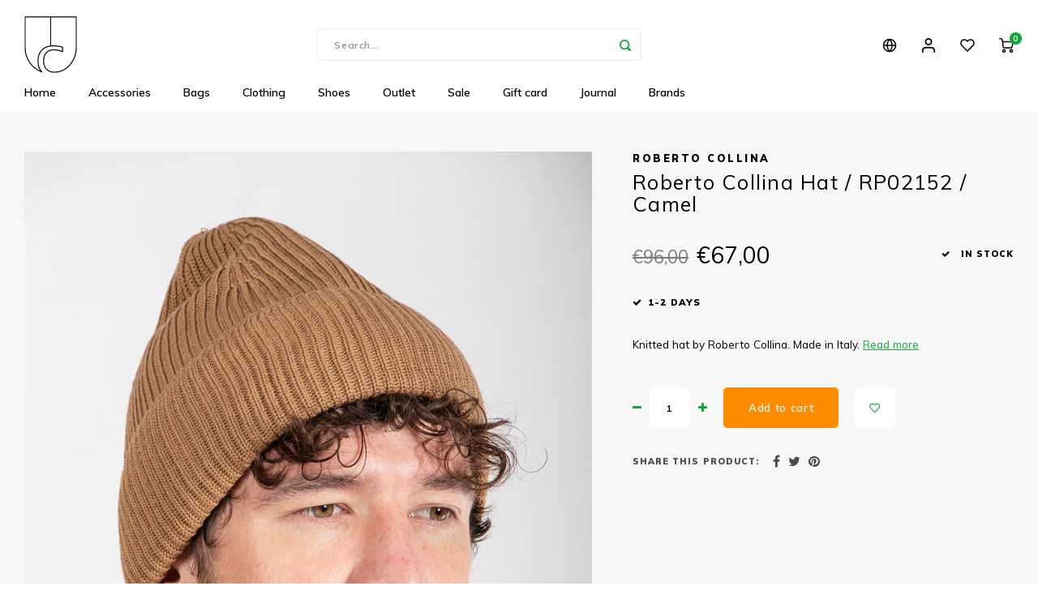

--- FILE ---
content_type: text/html;charset=utf-8
request_url: https://www.cris.nu/en/roberto-collina-muts-rp02152-kameel.html
body_size: 12609
content:
<!DOCTYPE html>
<html lang="en">
	
  <head>
    
        
    <meta charset="utf-8"/>
<!-- [START] 'blocks/head.rain' -->
<!--

  (c) 2008-2026 Lightspeed Netherlands B.V.
  http://www.lightspeedhq.com
  Generated: 19-01-2026 @ 07:26:06

-->
<link rel="canonical" href="https://www.cris.nu/en/roberto-collina-muts-rp02152-kameel.html"/>
<link rel="alternate" href="https://www.cris.nu/en/index.rss" type="application/rss+xml" title="New products"/>
<meta name="robots" content="noodp,noydir"/>
<meta name="google-site-verification" content="yE493S_7EEydKHd-L0L5dB9k83Q0UHQIqjrjU-cc20M"/>
<meta property="og:url" content="https://www.cris.nu/en/roberto-collina-muts-rp02152-kameel.html?source=facebook"/>
<meta property="og:site_name" content="c r i s "/>
<meta property="og:title" content="Roberto Collina Hat / RP02152 / Camel"/>
<meta property="og:description" content="Knitted hat by Roberto Collina. Made in Italy."/>
<meta property="og:image" content="https://cdn.webshopapp.com/shops/279759/files/440075694/roberto-collina-roberto-collina-hat-rp02152-camel.jpg"/>
<!--[if lt IE 9]>
<script src="https://cdn.webshopapp.com/assets/html5shiv.js?2025-02-20"></script>
<![endif]-->
<!-- [END] 'blocks/head.rain' -->
    <title>Roberto Collina Hat / RP02152 / Camel - c r i s </title>
    <meta name="description" content="Knitted hat by Roberto Collina. Made in Italy." />
    <meta name="keywords" content="Roberto, Collina, Roberto, Collina, Hat, /, RP02152, /, Camel, Designer clohting, sustainable, fair, slow, men, fashion, small scale." />
    <meta http-equiv="X-UA-Compatible" content="IE=edge,chrome=1">
    <meta name="viewport" content="width=device-width, initial-scale=1.0">
    <meta name="apple-mobile-web-app-capable" content="yes">
    <meta name="apple-mobile-web-app-status-bar-style" content="black">
    <meta property="fb:app_id" content="966242223397117"/>
    <meta name="viewport" content="width=device-width, initial-scale=1, maximum-scale=1, user-scalable=0"/>
    <meta name="apple-mobile-web-app-capable" content="yes">
    <meta name="HandheldFriendly" content="true" /> 
		<meta name="apple-mobile-web-app-title" content="c r i s ">
  
		<link rel="apple-touch-icon-precomposed" href="https://cdn.webshopapp.com/shops/279759/themes/161629/assets/homescreen-icon.jpg?20260107171810"/> 
  
    <link rel="shortcut icon" href="https://cdn.webshopapp.com/shops/279759/themes/161629/assets/favicon.ico?20260107171810" type="image/x-icon" />
    <link href='//fonts.googleapis.com/css?family=Muli:400,300,500,600,700,800,900' rel='stylesheet' type='text/css'>
    <link href='//fonts.googleapis.com/css?family=Muli:400,300,500,600,700,800,900' rel='stylesheet' type='text/css'>
    <link rel="stylesheet" href="https://cdn.webshopapp.com/shops/279759/themes/161629/assets/bootstrap.css?2026010717204720210104165536" />
    <link rel="stylesheet" href="https://cdn.webshopapp.com/shops/279759/themes/161629/assets/font-awesome-min.css?2026010717204720210104165536" />
  	  	<link href="https://cdn.webshopapp.com/shops/279759/themes/161629/assets/gibbon-icons.css?2026010717204720210104165536" rel="stylesheet">
    <link rel="stylesheet" href="https://cdn.webshopapp.com/shops/279759/themes/161629/assets/owl-carousel-min.css?2026010717204720210104165536" />  
    <link rel="stylesheet" href="https://cdn.webshopapp.com/shops/279759/themes/161629/assets/semantic.css?2026010717204720210104165536" />  
    <link rel="stylesheet" href="https://cdn.webshopapp.com/shops/279759/themes/161629/assets/jquery-fancybox-min.css?2026010717204720210104165536" /> 
    <link rel="stylesheet" href="https://cdn.webshopapp.com/shops/279759/themes/161629/assets/style.css?2026010717204720210104165536?388" /> 
    <link rel="stylesheet" href="https://cdn.webshopapp.com/shops/279759/themes/161629/assets/settings.css?2026010717204720210104165536" />  
    <link rel="stylesheet" href="https://cdn.webshopapp.com/assets/gui-2-0.css?2025-02-20" />
    <link rel="stylesheet" href="https://cdn.webshopapp.com/assets/gui-responsive-2-0.css?2025-02-20" />   
    <link rel="stylesheet" href="https://cdn.webshopapp.com/shops/279759/themes/161629/assets/custom.css?2026010717204720210104165536" />

    <script src="https://cdn.webshopapp.com/assets/jquery-1-9-1.js?2025-02-20"></script>
    <script src="https://cdn.webshopapp.com/assets/jquery-ui-1-10-1.js?2025-02-20"></script>
    
   
    <script src="https://cdn.webshopapp.com/shops/279759/themes/161629/assets/bootstrap.js?2026010717204720210104165536"></script>
    <script src="https://cdn.webshopapp.com/shops/279759/themes/161629/assets/owl-carousel-min.js?2026010717204720210104165536"></script>
    <script src="https://cdn.webshopapp.com/shops/279759/themes/161629/assets/semantic.js?2026010717204720210104165536"></script>
    <script src="https://cdn.webshopapp.com/shops/279759/themes/161629/assets/jquery-fancybox-min.js?2026010717204720210104165536"></script>
    <script src="https://cdn.webshopapp.com/shops/279759/themes/161629/assets/moment.js?2026010717204720210104165536"></script>  
    <script src="https://cdn.webshopapp.com/shops/279759/themes/161629/assets/js-cookie.js?2026010717204720210104165536"></script>
    <script src="https://cdn.webshopapp.com/shops/279759/themes/161629/assets/jquery-countdown-min.js?2026010717204720210104165536"></script>
  	<script src="https://cdn.webshopapp.com/shops/279759/themes/161629/assets/masonry.js?2026010717204720210104165536"></script>
    <script src="https://cdn.webshopapp.com/shops/279759/themes/161629/assets/global.js?2026010717204720210104165536"></script>
  	<script src="//cdnjs.cloudflare.com/ajax/libs/jqueryui-touch-punch/0.2.3/jquery.ui.touch-punch.min.js"></script>
    
    <script src="https://cdn.webshopapp.com/shops/279759/themes/161629/assets/jcarousel.js?2026010717204720210104165536"></script>
    <script src="https://cdn.webshopapp.com/assets/gui.js?2025-02-20"></script>
    <script src="https://cdn.webshopapp.com/assets/gui-responsive-2-0.js?2025-02-20"></script>
    
        
    
    <!--[if lt IE 9]>
    <link rel="stylesheet" href="https://cdn.webshopapp.com/shops/279759/themes/161629/assets/style-ie.css?2026010717204720210104165536" />
    <![endif]-->
  </head>  <body ><script type="application/ld+json">
[
			{
    "@context": "http://schema.org",
    "@type": "BreadcrumbList",
    "itemListElement":
    [
      {
        "@type": "ListItem",
        "position": 1,
        "item": {
        	"@id": "https://www.cris.nu/en/",
        	"name": "Home"
        }
      },
    	    	{
    		"@type": "ListItem",
     		"position": 2,
     		"item":	{
      		"@id": "https://www.cris.nu/en/roberto-collina-muts-rp02152-kameel.html",
      		"name": "Roberto Collina Hat / RP02152 / Camel"
    		}
    	}    	    ]
  },
      
      
  {
    "@context": "http://schema.org",
    "@type": "Product", 
    "name": "Roberto Collina Roberto Collina Hat / RP02152 / Camel",
    "url": "https://www.cris.nu/en/roberto-collina-muts-rp02152-kameel.html",
    "brand": "Roberto Collina",    "description": "Knitted hat by Roberto Collina. Made in Italy.",    "image": "https://cdn.webshopapp.com/shops/279759/files/440075694/300x250x2/roberto-collina-roberto-collina-hat-rp02152-camel.jpg",            "sku": "RP02152",    "offers": {
      "@type": "Offer",
      "price": "67.00",
      "url": "https://www.cris.nu/en/roberto-collina-muts-rp02152-kameel.html",
      "priceValidUntil": "2027-01-19",
      "priceCurrency": "EUR",
        "availability": "https://schema.org/InStock",
        "inventoryLevel": "1"
          }
      },
      
    {
  "@context": "http://schema.org",
  "@id": "https://www.cris.nu/en/#Organization",
  "@type": "Organization",
  "url": "https://www.cris.nu/", 
  "name": "c r i s ",
  "logo": "https://cdn.webshopapp.com/shops/279759/themes/161629/assets/logo.png?2026010717204720210104165536",
  "telephone": "+31 30 231 6664",
  "email": ""
    }
  ]
</script><div class="cart-messages hidden"><ul></ul></div><div id="cart-popup" class="cart-popup mobile-popup" data-popup="cart"><div class="popup-inner"><div class="inner cart-wrap"><div class="table"><div class="title-small title-font">Cart</div><div class="empty-cart">
      	No products found...
      </div><div class="table-wrap"><form id="gui-form-cart" action="https://www.cris.nu/en/cart/update/" method="post"><table></table></form></div><div class="shipping-discount hidden"><div class="discount-block"><form class="gui-form-discount" action="https://www.cris.nu/en/cart/setDiscount/" method="post"><input class="standard-input" type="text" name="code" placeholder="Discount code"><a class="btn btn-small accent add-discount"  href="javascript:;"><i class="fa fa-plus"></i></a></form></div><a href="https://www.cris.nu/en/cart/?shipping" class="btn accent btn-small hidden-xs">Calculate shipping costs</a></div></div><div class="totals-wrap"><div class="totals"><div class="title-small title-font hidden-xs"><span data-cart-items>0</span> items</div><table><tr><td>Total excl. VAT</td><td data-cart-total-excl>€0,00</td></tr><tr><td>TAX</td><td data-cart-total-vat>€0,00</td></tr><tr><td>Total</td><td data-cart-total-incl>€0,00</td></tr></table><div class="buttons"><a class="btn accent" href="https://www.cris.nu/en/checkout/">To checkout</a><a class="btn light hidden-xs" href="javascript:;" data-fancybox-close>Continue shopping</a></div></div><div class="payments hidden-xs"><a href="https://www.cris.nu/en/service/payment-methods/" title="Payment methods"><img src="https://cdn.webshopapp.com/shops/279759/themes/161629/assets/ideal.png?2026010717204720210104165536" alt="iDEAL" /></a><a href="https://www.cris.nu/en/service/payment-methods/" title="Payment methods"><img src="https://cdn.webshopapp.com/shops/279759/themes/161629/assets/mastercard.png?2026010717204720210104165536" alt="MasterCard" /></a><a href="https://www.cris.nu/en/service/payment-methods/" title="Payment methods"><img src="https://cdn.webshopapp.com/shops/279759/themes/161629/assets/visa.png?2026010717204720210104165536" alt="Visa" /></a><a href="https://www.cris.nu/en/service/payment-methods/" title="Payment methods"><img src="https://cdn.webshopapp.com/shops/279759/themes/161629/assets/banktransfer.png?2026010717204720210104165536" alt="Bank transfer" /></a><a href="https://www.cris.nu/en/service/payment-methods/" title="Payment methods"><img src="https://cdn.webshopapp.com/shops/279759/themes/161629/assets/mistercash.png?2026010717204720210104165536" alt="Bancontact" /></a><a href="https://www.cris.nu/en/service/payment-methods/" title="Payment methods"><img src="https://cdn.webshopapp.com/shops/279759/themes/161629/assets/americanexpress.png?2026010717204720210104165536" alt="American Express" /></a><a href="https://www.cris.nu/en/service/payment-methods/" title="Payment methods"><img src="https://cdn.webshopapp.com/shops/279759/themes/161629/assets/directebanking.png?2026010717204720210104165536" alt="SOFORT Banking" /></a><a href="https://www.cris.nu/en/service/payment-methods/" title="Payment methods"><img src="https://cdn.webshopapp.com/shops/279759/themes/161629/assets/cartesbancaires.png?2026010717204720210104165536" alt="Cartes Bancaires" /></a><a href="https://www.cris.nu/en/service/payment-methods/" title="Payment methods"><img src="https://cdn.webshopapp.com/shops/279759/themes/161629/assets/giftcard.png?2026010717204720210104165536" alt="Gift card" /></a><a href="https://www.cris.nu/en/service/payment-methods/" title="Payment methods"><img src="https://cdn.webshopapp.com/shops/279759/themes/161629/assets/paypalcp.png?2026010717204720210104165536" alt="PayPal" /></a></div></div></div></div><div class="close-popup"><div class="close-popup-inner"><a href="javascript:;" class="close-mobile-popup" data-fancybox-close>
        Close
      </a></div></div></div><div id="login-popup" class="mobile-popup" data-popup="login"><div class="popup-inner"><div class="title-small title-font">Login</div><form class="formLogin" id="formLogin" action="https://www.cris.nu/en/account/loginPost/?return=https%3A%2F%2Fwww.cris.nu%2Fen%2Froberto-collina-muts-rp02152-kameel.html" method="post"><input type="hidden" name="key" value="6266d6800e72f134f61bf6e16ac87ed5" /><input type="hidden" name="type" value="login" /><input type="submit" hidden/><input type="text" name="email" id="formLoginEmail" value="" placeholder="Email address" class="standard-input" /><input type="password" name="password" id="formLoginPassword" value="" placeholder="Password" class="standard-input"/><div class="buttons"><a class="btn accent" href="#" onclick="$('#formLogin').submit(); return false;" title="Login">Login</a><a class="btn facebook" rel="nofollow" onclick="gui_facebook('https://www.cris.nu/en/account/loginFacebook/?return=https%3A%2F%2Fwww.cris.nu%2Fen%2Froberto-collina-muts-rp02152-kameel.html'); return false;">Login with Facebook</a></div></form><div class="options"><a class="forgot-pw" href="https://www.cris.nu/en/account/password/">Forgot your password?</a><span class="or">or</span><a class="no-account" href="https://www.cris.nu/en/account/register/">No account yet? Click</a></div></div><div class="close-popup"><div class="close-popup-inner"><a href="javascript:;" class="close-mobile-popup" data-fancybox-close>
        Close
      </a></div></div></div><div id="language-currency-popup" class="language-currency-popup mobile-popup"><div class="popup-inner"><div class="language-section"><div class="title-small title-font">Language</div><div class="options-wrap"><div class="option"><a href="https://www.cris.nu/nl/go/product/146397144"><div class="inner"><div class="icon"><img src="https://cdn.webshopapp.com/shops/279759/themes/161629/assets/flag-nl.svg?2026010717204720210104165536" alt="flag-Nederlands"></div><div class="text">Nederlands</div></div></a></div><div class="option"><a href="https://www.cris.nu/de/go/product/146397144"><div class="inner"><div class="icon"><img src="https://cdn.webshopapp.com/shops/279759/themes/161629/assets/flag-de.svg?2026010717204720210104165536" alt="flag-Deutsch"></div><div class="text">Deutsch</div></div></a></div><div class="option active"><a href="https://www.cris.nu/en/go/product/146397144"><div class="inner"><div class="icon"><img src="https://cdn.webshopapp.com/shops/279759/themes/161629/assets/flag-en.svg?2026010717204720210104165536" alt="flag-English"></div><div class="text">English</div></div></a></div></div></div><div class="close-popup"><div class="close-popup-inner"><a href="javascript:;" class="close-mobile-popup" data-fancybox-close>
          Close
        </a></div></div></div></div><div class="mobile-menu mobile-popup" data-popup="menu"><div class="popup-inner"><div class="menu-wrap"><div class="breads">Hoofdmenu</div><div class="title-small title-font">Categories</div><div class="menu"><ul><li class=""><a class="normal-link" href="https://www.cris.nu/en/accessories/">Accessories<span class="more-cats"><i class="fa fa-chevron-right"></i></span></a><div class="subs"><div class="breads">Hoofdmenu / accessories</div><div class="title-small title-font text-center subs-back"><i class="fa fa-chevron-left"></i>Accessories</div><ul class=""><li class=""><a class="normal-link" href="https://www.cris.nu/en/accessories/scarves/">Scarves</a></li><li class=""><a class="normal-link" href="https://www.cris.nu/en/accessories/socks/">Socks</a></li><li class=""><a class="normal-link" href="https://www.cris.nu/en/accessories/hats/">Hats</a></li><li class=""><a class="normal-link" href="https://www.cris.nu/en/accessories/belts/">Belts</a></li></ul></div></li><li class=""><a class="normal-link" href="https://www.cris.nu/en/bags/">Bags</a></li><li class=""><a class="normal-link" href="https://www.cris.nu/en/clothing/">Clothing<span class="more-cats"><i class="fa fa-chevron-right"></i></span></a><div class="subs"><div class="breads">Hoofdmenu / clothing</div><div class="title-small title-font text-center subs-back"><i class="fa fa-chevron-left"></i>Clothing</div><ul class=""><li class=""><a class="normal-link" href="https://www.cris.nu/en/clothing/trousers/">Trousers<span class="more-cats"><i class="fa fa-chevron-right"></i></span></a><div class="subs"><div class="breads">Hoofdmenu / clothing / trousers</div><div class="title-small title-font text-center subs-back"><i class="fa fa-chevron-left"></i>Trousers</div><ul class=""><li class=""><a class="normal-link" href="https://www.cris.nu/en/clothing/trousers/trousers/">Trousers</a></li><li class=""><a class="normal-link" href="https://www.cris.nu/en/clothing/trousers/shorts/">Shorts</a></li><li class=""><a class="normal-link" href="https://www.cris.nu/en/clothing/trousers/swimwear/">Swimwear</a></li></ul></div></li><li class=""><a class="normal-link" href="https://www.cris.nu/en/clothing/sweaters/">Sweaters</a></li><li class=""><a class="normal-link" href="https://www.cris.nu/en/clothing/outerwear/">Outerwear</a></li><li class=""><a class="normal-link" href="https://www.cris.nu/en/clothing/suits/">Suits<span class="more-cats"><i class="fa fa-chevron-right"></i></span></a><div class="subs"><div class="breads">Hoofdmenu / clothing / trousers / sweaters / outerwear / suits</div><div class="title-small title-font text-center subs-back"><i class="fa fa-chevron-left"></i>Suits</div><ul class=""><li class=""><a class="normal-link" href="https://www.cris.nu/en/clothing/suits/blazers/">Blazers</a></li><li class=""><a class="normal-link" href="https://www.cris.nu/en/clothing/suits/trousers/">Trousers</a></li></ul></div></li><li class=""><a class="normal-link" href="https://www.cris.nu/en/clothing/blazers/">Blazers</a></li><li class=""><a class="normal-link" href="https://www.cris.nu/en/clothing/cardigan/">Cardigan</a></li><li class=""><a class="normal-link" href="https://www.cris.nu/en/clothing/tee/">Tee<span class="more-cats"><i class="fa fa-chevron-right"></i></span></a><div class="subs"><div class="breads">Hoofdmenu / clothing / trousers / sweaters / outerwear / suits / blazers / cardigan / tee</div><div class="title-small title-font text-center subs-back"><i class="fa fa-chevron-left"></i>Tee</div><ul class=""><li class=""><a class="normal-link" href="https://www.cris.nu/en/clothing/tee/short-sleeve-tee/">Short sleeve tee</a></li><li class=""><a class="normal-link" href="https://www.cris.nu/en/clothing/tee/long-sleeve-tee/">Long sleeve tee</a></li></ul></div></li><li class=""><a class="normal-link" href="https://www.cris.nu/en/clothing/polo-shirts/">Polo shirts<span class="more-cats"><i class="fa fa-chevron-right"></i></span></a><div class="subs"><div class="breads">Hoofdmenu / clothing / trousers / sweaters / outerwear / suits / blazers / cardigan / tee / polo shirts</div><div class="title-small title-font text-center subs-back"><i class="fa fa-chevron-left"></i>Polo shirts</div><ul class=""><li class=""><a class="normal-link" href="https://www.cris.nu/en/clothing/polo-shirts/short-sleeve-polo/">Short sleeve polo</a></li><li class=""><a class="normal-link" href="https://www.cris.nu/en/clothing/polo-shirts/long-sleeve-polo/">Long sleeve polo</a></li></ul></div></li><li class=""><a class="normal-link" href="https://www.cris.nu/en/clothing/underwear/">Underwear<span class="more-cats"><i class="fa fa-chevron-right"></i></span></a><div class="subs"><div class="breads">Hoofdmenu / clothing / trousers / sweaters / outerwear / suits / blazers / cardigan / tee / polo shirts / underwear</div><div class="title-small title-font text-center subs-back"><i class="fa fa-chevron-left"></i>Underwear</div><ul class=""><li class=""><a class="normal-link" href="https://www.cris.nu/en/clothing/underwear/boxershorts/">Boxershorts</a></li><li class=""><a class="normal-link" href="https://www.cris.nu/en/clothing/underwear/singlet/">Singlet</a></li></ul></div></li><li class=""><a class="normal-link" href="https://www.cris.nu/en/clothing/shirts/">Shirts<span class="more-cats"><i class="fa fa-chevron-right"></i></span></a><div class="subs"><div class="breads">Hoofdmenu / clothing / trousers / sweaters / outerwear / suits / blazers / cardigan / tee / polo shirts / underwear / shirts</div><div class="title-small title-font text-center subs-back"><i class="fa fa-chevron-left"></i>Shirts</div><ul class=""><li class=""><a class="normal-link" href="https://www.cris.nu/en/clothing/shirts/short-sleeve-shirt/">Short sleeve shirt</a></li><li class=""><a class="normal-link" href="https://www.cris.nu/en/clothing/shirts/long-sleeve-shirt/">Long sleeve shirt</a></li></ul></div></li></ul></div></li><li class=""><a class="normal-link" href="https://www.cris.nu/en/shoes/">Shoes</a></li><li class=""><a class="normal-link" href="https://www.cris.nu/en/outlet/">Outlet<span class="more-cats"><i class="fa fa-chevron-right"></i></span></a><div class="subs"><div class="breads">Hoofdmenu / outlet</div><div class="title-small title-font text-center subs-back"><i class="fa fa-chevron-left"></i>Outlet</div><ul class=""><li class=""><a class="normal-link" href="https://www.cris.nu/en/outlet/sale/">Sale</a></li></ul></div></li><li class=""><a class="normal-link" href="https://www.cris.nu/en/sale/">Sale<span class="more-cats"><i class="fa fa-chevron-right"></i></span></a><div class="subs"><div class="breads">Hoofdmenu / sale</div><div class="title-small title-font text-center subs-back"><i class="fa fa-chevron-left"></i>Sale</div><ul class=""><li class=""><a class="normal-link" href="https://www.cris.nu/en/sale/coats/">Coats</a></li><li class=""><a class="normal-link" href="https://www.cris.nu/en/sale/trousers/">Trousers</a></li><li class=""><a class="normal-link" href="https://www.cris.nu/en/sale/shoes/">Shoes</a></li><li class=""><a class="normal-link" href="https://www.cris.nu/en/sale/tops/">Tops</a></li><li class=""><a class="normal-link" href="https://www.cris.nu/en/sale/suits-and-blazers/">Suits and blazers</a></li></ul></div></li><li class=""><a href="https://www.cris.nu/en/buy-gift-card/">Gift card</a></li><li class=""><a href="https://www.cris.nu/en/blogs/overview/">Journal</a></li><li class=""><a href="https://www.cris.nu/en/brands/">Brands</a></li></ul><ul><li><a href="javascript:;">Language - EN<span class="more-cats"><i class="fa fa-chevron-right"></i></span></a><div class="subs"><div class="breads">Hoofdmenu / sale / coats / trousers / shoes / tops / suits and blazers</div><div class="title-small title-font text-center subs-back"><i class="fa fa-chevron-left"></i>Language</div><ul class=""><li class=""><a class="normal-link" href="https://www.cris.nu/nl/">Nederlands</a></li><li class=""><a class="normal-link" href="https://www.cris.nu/de/">Deutsch</a></li><li class="active"><a class="normal-link" href="https://www.cris.nu/en/">English</a></li></ul></div></li><li class="highlight hidden-sm"><a class="open-mobile-slide" data-popup="login" href="javascript:;">Login</a></li></ul></div></div></div><div class="close-popup dark"><div class="close-popup-inner"><a href="javascript:;" class="close-mobile-popup" data-fancybox-close>
        Close
      </a></div></div></div><header id="header" class="with-large-logo"><div class="main-header"><div class="container"><div class="inner"><div class="logo large-logo align-middle"><a href="https://www.cris.nu/en/"><img src="https://cdn.webshopapp.com/shops/279759/files/273531793/logo-cris-zwart.svg" alt="c r i s "></a></div><div class="vertical-menu-wrap hidden-xs hidden-md hidden-lg"><div class="btn-wrap"><a class="btn accent vertical-menu-btn open-mobile-slide" data-popup="menu" data-main-link href="javascript:;">Categories<i class="fa fa-angle-down"></i></a></div></div><div class="search-bar hidden-xs"><form action="https://www.cris.nu/en/search/" method="get" id="formSearch"  class="search-form"  data-search-type="desktop"><div class="relative search-wrap"><input type="text" name="q" autocomplete="off"  value="" placeholder="Search..." class="standard-input" data-input="desktop"/><span onclick="$(this).closest('form').submit();" title="Search" class="icon icon-search"><i class="sm sm-search"></i></span><span onclick="$(this).closest('form').find('input').val('').trigger('keyup');" class="icon icon-hide-search hidden"><i class="fa fa-close"></i></span></div><div class="search-overlay general-overlay"></div></form></div><div class="icons hidden-xs"><ul><li class="hidden-xs"><a href="#language-currency-popup" data-fancybox><i class="sm sm-globe"></i></a></li><li class="hidden-xs"><a href="#login-popup" data-fancybox><i class="sm sm-user"></i></a></li><li class="hidden-xs"><a href="#login-popup" data-fancybox><div class="icon-wrap"><i class="sm sm-heart-o"></i><div class="items" data-wishlist-items></div></div></a></li><li><a href="#cart-popup" data-fancybox><div class="icon-wrap"><i class="sm sm-cart"></i><div class="items" data-cart-items>0</div></div></a></li></ul></div></div></div><div class="search-autocomplete hidden-xs" data-search-type="desktop"><div class="container"><div class="box"><div class="title-small title-font">Search results for "<span data-search-query></span>"</div><div class="inner-wrap"><div class="side  filter-style-tags"><div class="filter-scroll-wrap"><div class="filter-scroll"><div class="subtitle title-font">Filters</div><form data-search-type="desktop"><div class="filter-boxes"><div class="filter-wrap sort"><select name="sort" class="custom-select"></select></div></div><div class="filter-boxes custom-filters"></div></form></div></div></div><div class="results"><div class="feat-categories hidden"><div class="subtitle title-font">Categories</div><div class="cats"><ul></ul></div></div><div class="search-products products-livesearch row"></div><div class="more"><a href="#" class="btn accent">View all results <span>(0)</span></a></div><div class="notfound">No products found...</div></div></div></div></div></div></div><div class="main-menu hidden-sm hidden-xs"><div class="container"><ul><li class=""><a href="https://www.cris.nu/en/">Home</a></li><li class=""><a href="https://www.cris.nu/en/accessories/">Accessories</a><div class="mega-menu"><div class="container"><div class="menus"><div class="menu"><a class="title" href="https://www.cris.nu/en/accessories/scarves/">Scarves</a><ul></ul></div><div class="menu"><a class="title" href="https://www.cris.nu/en/accessories/socks/">Socks</a><ul></ul></div><div class="menu"><a class="title" href="https://www.cris.nu/en/accessories/hats/">Hats</a><ul></ul></div><div class="menu"><a class="title" href="https://www.cris.nu/en/accessories/belts/">Belts</a><ul></ul></div></div></div></div></li><li class=""><a href="https://www.cris.nu/en/bags/">Bags</a></li><li class=""><a href="https://www.cris.nu/en/clothing/">Clothing</a><div class="mega-menu"><div class="container"><div class="menus"><div class="menu"><a class="title" href="https://www.cris.nu/en/clothing/trousers/">Trousers</a><ul><li class=""><a href="https://www.cris.nu/en/clothing/trousers/trousers/">Trousers</a></li><li class=""><a href="https://www.cris.nu/en/clothing/trousers/shorts/">Shorts</a></li><li class=""><a href="https://www.cris.nu/en/clothing/trousers/swimwear/">Swimwear</a></li></ul></div><div class="menu"><a class="title" href="https://www.cris.nu/en/clothing/sweaters/">Sweaters</a><ul></ul></div><div class="menu"><a class="title" href="https://www.cris.nu/en/clothing/outerwear/">Outerwear</a><ul></ul></div><div class="menu"><a class="title" href="https://www.cris.nu/en/clothing/suits/">Suits</a><ul><li class=""><a href="https://www.cris.nu/en/clothing/suits/blazers/">Blazers</a></li><li class=""><a href="https://www.cris.nu/en/clothing/suits/trousers/">Trousers</a></li></ul></div><div class="menu"><a class="title" href="https://www.cris.nu/en/clothing/blazers/">Blazers</a><ul></ul></div><div class="menu"><a class="title" href="https://www.cris.nu/en/clothing/cardigan/">Cardigan</a><ul></ul></div><div class="menu"><a class="title" href="https://www.cris.nu/en/clothing/tee/">Tee</a><ul><li class=""><a href="https://www.cris.nu/en/clothing/tee/short-sleeve-tee/">Short sleeve tee</a></li><li class=""><a href="https://www.cris.nu/en/clothing/tee/long-sleeve-tee/">Long sleeve tee</a></li></ul></div><div class="menu"><a class="title" href="https://www.cris.nu/en/clothing/polo-shirts/">Polo shirts</a><ul><li class=""><a href="https://www.cris.nu/en/clothing/polo-shirts/short-sleeve-polo/">Short sleeve polo</a></li><li class=""><a href="https://www.cris.nu/en/clothing/polo-shirts/long-sleeve-polo/">Long sleeve polo</a></li></ul></div><div class="menu"><a class="title" href="https://www.cris.nu/en/clothing/underwear/">Underwear</a><ul><li class=""><a href="https://www.cris.nu/en/clothing/underwear/boxershorts/">Boxershorts</a></li><li class=""><a href="https://www.cris.nu/en/clothing/underwear/singlet/">Singlet</a></li></ul></div><div class="menu"><a class="title" href="https://www.cris.nu/en/clothing/shirts/">Shirts</a><ul><li class=""><a href="https://www.cris.nu/en/clothing/shirts/short-sleeve-shirt/">Short sleeve shirt</a></li><li class=""><a href="https://www.cris.nu/en/clothing/shirts/long-sleeve-shirt/">Long sleeve shirt</a></li></ul></div></div></div></div></li><li class=""><a href="https://www.cris.nu/en/shoes/">Shoes</a></li><li class=""><a href="https://www.cris.nu/en/outlet/">Outlet</a><div class="mega-menu"><div class="container"><div class="menus"><div class="menu"><a class="title" href="https://www.cris.nu/en/outlet/sale/">Sale</a><ul></ul></div></div></div></div></li><li class=""><a href="https://www.cris.nu/en/sale/">Sale</a><div class="mega-menu"><div class="container"><div class="menus"><div class="menu"><a class="title" href="https://www.cris.nu/en/sale/coats/">Coats</a><ul></ul></div><div class="menu"><a class="title" href="https://www.cris.nu/en/sale/trousers/">Trousers</a><ul></ul></div><div class="menu"><a class="title" href="https://www.cris.nu/en/sale/shoes/">Shoes</a><ul></ul></div><div class="menu"><a class="title" href="https://www.cris.nu/en/sale/tops/">Tops</a><ul></ul></div><div class="menu"><a class="title" href="https://www.cris.nu/en/sale/suits-and-blazers/">Suits and blazers</a><ul></ul></div></div></div></div></li><li class=""><a href="https://www.cris.nu/en/buy-gift-card/">Gift card</a></li><li class=""><a href="https://www.cris.nu/en/blogs/overview/">Journal</a></li><li class=""><a href="https://www.cris.nu/en/brands/">Brands</a></li></ul></div></div></header><div class="mobile-search mobile-popup visible-xs" data-popup="search"><div class="popup-inner"><div class="title-small title-font">Find your product</div><form action="https://www.cris.nu/en/search/" method="get" id="formSearchMobile" class="search-form" data-search-type="mobile"><div class="relative search-wrap"><input type="text" name="q" autocomplete="off"  value="" placeholder="Search..." class="standard-input"  data-input="mobile"/><span onclick="$(this).closest('form').submit();" title="Search" class="icon"><i class="sm sm-search"></i></span></div></form><div class="search-autocomplete" data-search-type="mobile"><div class="title-small title-font">Search results for "<span data-search-query></span>"</div><div class="inner-wrap"><div class="results"><div class="feat-categories hidden"><div class="subtitle title-font">Categories</div><div class="cats"><ul></ul></div></div><div class="search-products products-livesearch row"></div><div class="more"><a href="#" class="btn accent">View all results <span>(0)</span></a></div><div class="notfound">No products found...</div></div></div></div></div><div class="close-popup"><div class="close-popup-inner"><a href="javascript:;" class="close-mobile-popup" data-fancybox-close>
        Close
      </a></div></div></div><div class="mobile-bar"><ul><li><a class="open-mobile-slide" data-popup="login" href="javascript:;"><i class="sm sm-heart-o"></i></a></li><li><a class="open-mobile-slide" data-popup="login" data-main-link href="javascript:;"><i class="sm sm-user"></i></a></li><li><a class="open-mobile-slide" data-popup="menu" data-main-link href="javascript:;"><i class="sm sm-bars"></i></a></li><li><a class="open-mobile-slide" data-popup="search" data-main-link href="javascript:;"><i class="sm sm-search"></i></a></li><li><a class="open-mobile-slide" data-popup="cart" data-main-link href="javascript:;"><span class="icon-wrap"><i class="sm sm-cart"></i><div class="items" data-cart-items>0</div></span></a></li></ul></div><main><div class="main-content"><div class="message-wrap live-message"><div class="message"><div class="icon info"><i class="fa fa-info"></i></div><div class="text"><ul><li>Lorem ipsum</li></ul></div></div></div><div id="add-review-popup" class="add-review-popup mobile-popup" data-popup="add-review"><div class="popup-inner"><div class="title-wrap"><div class="subtitle">Add your review</div><div class="title-small title-font">Roberto Collina Hat / RP02152 / Camel</div></div><form action="https://www.cris.nu/en/account/reviewPost/146397144/" method="post"><input type="hidden" name="key" value="6266d6800e72f134f61bf6e16ac87ed5"><input class="standard-input required" type="text" name="name" value="" placeholder="Name"><select id="gui-form-score" name="score" class="custom-select"><option value="1">1 star</option><option value="2">2 stars</option><option value="3">3 stars</option><option value="4">4 stars</option><option value="5" selected="selected">5 stars</option></select><textarea name="review" placeholder="Review" class="standard-input required"></textarea><div class="button"><a class="btn submit-form accent" href="javascript:;">Save</a></div></form><div class="close-popup"><div class="close-popup-inner"><a href="javascript:;" class="close-mobile-popup" data-fancybox-close>
          Close
        </a></div></div></div></div><div id="productpage"><div class="product-detail-outer"><div class="product-detail-wrap"><div class="container"><div class="flex product-detail"><div class="images-wrap"><div class="images"><div class="product-images owl-carousel owl-theme"><div class="item"><a href="https://cdn.webshopapp.com/shops/279759/files/440075694/image.jpg" data-fancybox="product-images"><div class="image"><img src="https://cdn.webshopapp.com/shops/279759/files/440075694/700x1200x2/image.jpg" alt="Roberto Collina Roberto Collina Hat / RP02152 / Camel" title="Roberto Collina Roberto Collina Hat / RP02152 / Camel"></div></a></div><div class="item"><a href="https://cdn.webshopapp.com/shops/279759/files/440075704/image.jpg" data-fancybox="product-images"><div class="image"><img src="https://cdn.webshopapp.com/shops/279759/files/440075704/700x1200x2/image.jpg" alt="Roberto Collina Roberto Collina Hat / RP02152 / Camel" title="Roberto Collina Roberto Collina Hat / RP02152 / Camel"></div></a></div><div class="item"><a href="https://cdn.webshopapp.com/shops/279759/files/440075691/image.jpg" data-fancybox="product-images"><div class="image"><img src="https://cdn.webshopapp.com/shops/279759/files/440075691/700x1200x2/image.jpg" alt="Roberto Collina Roberto Collina Hat / RP02152 / Camel" title="Roberto Collina Roberto Collina Hat / RP02152 / Camel"></div></a></div><div class="item"><a href="https://cdn.webshopapp.com/shops/279759/files/440075698/image.jpg" data-fancybox="product-images"><div class="image"><img src="https://cdn.webshopapp.com/shops/279759/files/440075698/700x1200x2/image.jpg" alt="Roberto Collina Roberto Collina Hat / RP02152 / Camel" title="Roberto Collina Roberto Collina Hat / RP02152 / Camel"></div></a></div><div class="item"><a href="https://cdn.webshopapp.com/shops/279759/files/440075708/image.jpg" data-fancybox="product-images"><div class="image"><img src="https://cdn.webshopapp.com/shops/279759/files/440075708/700x1200x2/image.jpg" alt="Roberto Collina Roberto Collina Hat / RP02152 / Camel" title="Roberto Collina Roberto Collina Hat / RP02152 / Camel"></div></a></div></div><div class="thumbs hidden-xs product-thumbs owl-carousel owl-theme"><div class="item"><div class="image active" data-index="1"><img src="https://cdn.webshopapp.com/shops/279759/files/440075694/300x500x2/image.jpg" alt="Roberto Collina Roberto Collina Hat / RP02152 / Camel" title="Roberto Collina Roberto Collina Hat / RP02152 / Camel"></div></div><div class="item"><div class="image" data-index="2"><img src="https://cdn.webshopapp.com/shops/279759/files/440075704/300x500x2/image.jpg" alt="Roberto Collina Roberto Collina Hat / RP02152 / Camel" title="Roberto Collina Roberto Collina Hat / RP02152 / Camel"></div></div><div class="item"><div class="image" data-index="3"><img src="https://cdn.webshopapp.com/shops/279759/files/440075691/300x500x2/image.jpg" alt="Roberto Collina Roberto Collina Hat / RP02152 / Camel" title="Roberto Collina Roberto Collina Hat / RP02152 / Camel"></div></div><div class="item"><div class="image" data-index="4"><img src="https://cdn.webshopapp.com/shops/279759/files/440075698/300x500x2/image.jpg" alt="Roberto Collina Roberto Collina Hat / RP02152 / Camel" title="Roberto Collina Roberto Collina Hat / RP02152 / Camel"></div></div><div class="item"><div class="image" data-index="5"><img src="https://cdn.webshopapp.com/shops/279759/files/440075708/300x500x2/image.jpg" alt="Roberto Collina Roberto Collina Hat / RP02152 / Camel" title="Roberto Collina Roberto Collina Hat / RP02152 / Camel"></div></div></div></div></div><div class="info"><div class="product-info"><div class="top-info"><div class="product-brand"><a href="https://www.cris.nu/en/brands/roberto-collina/">Roberto Collina</a></div><h1 class="product-title title-font">Roberto Collina Hat / RP02152 / Camel</h1></div><div class="price-stock"><div class="price align-bottom"><span class="old-price"><span class="price-wrap">€96,00</span></span><span class="new-price"><span class="price-wrap">€67,00</span></span></div><div class="stock"><div class="green success-color"><i class="fa fa-check"></i> in stock</div></div></div><div class="product-delivery success-color"><i class="fa fa-check"></i>1-2 days
        </div><p class="product-description ">
                    Knitted hat by Roberto Collina. Made in Italy.
          
                                        <a class="" href="javascript:;" data-scroll="#product-content">Read more</a></p><form action="https://www.cris.nu/en/cart/add/289082183/" id="product_configure_form" method="post"><div class="product-configure-form__inner"><input type="hidden" name="bundle_id" id="product_configure_bundle_id" value=""><div class="cart"><div class="input-wrap"><div class="change"><a href="javascript:;" class="down hidden-xs" data-way="down"><i class="fa fa-minus"></i></a><input type="text" name="quantity" value="1" class="standard-input"/><a href="javascript:;" class="up hidden-xs" data-way="up"><i class="fa fa-plus"></i></a></div></div><a href="javascript:;" onclick="$(this).closest('form').submit();" class="btn cart-btn add-cart" title="Add to cart">Add to cart</a><a href="javascript:;" data-url="https://www.cris.nu/en/account/wishlistAdd/146397144/?variant_id=289082183" class="btn add-wish add-to-wishlist" title="Add to wishlist" data-id="146397144"><i class="sm sm-heart-o"></i></a></div></div><div class="share-compare"><div class="share"><label>Share this product:</label><ul><li><a href="https://www.facebook.com/sharer/sharer.php?u=https://www.cris.nu/en/roberto-collina-muts-rp02152-kameel.html" class="social facebook" target="_blank"><i class="fa fa-facebook"></i></a></li><li><a href="https://twitter.com/home?status=Roberto Collina Hat / RP02152 / Camel%20-%20roberto-collina-muts-rp02152-kameel.html" class="social twitter" target="_blank"><i class="fa fa-twitter"></i></a></li><li><a href="https://pinterest.com/pin/create/button/?url=https://www.cris.nu/en/roberto-collina-muts-rp02152-kameel.html&media=https://cdn.webshopapp.com/shops/279759/files/440075694/image.jpg&description=Knitted hat by Roberto Collina. Made in Italy." class="social pinterest" target="_blank"><i class="fa fa-pinterest"></i></a></li></ul></div></div></form></div></div></div></div></div></div><div class="container"><div class="hidden-xs"><div class="usp-spacer"></div></div><div class="mobile-tabs visible-xs"><a class="open-mobile-slide" data-popup="product-content" href="javascript:;"><div class="title title-font">Product description</div><i class="fa fa-angle-right"></i></a><a class="open-mobile-slide" data-popup="product-related" href="javascript:;"><div class="title title-font">Related products</div><i class="fa fa-angle-right"></i></a></div><div class="content-block"><div class="content-inner"><div class="content-left"><div class="product-content general-content content-col mobile-popup" data-popup="product-content" id="product-content"><div class="popup-inner"><div class="title-small title-font">Description</div><table width="500"><tbody><tr><td style="width: 490px;" colspan="2">Knitted hat by Roberto Collina. Made in Italy.</td></tr><tr><td style="width: 177.422px;"> </td><td style="width: 306.578px;"> </td></tr><tr><td style="width: 177.422px;">Model wears a size:</td><td style="width: 306.578px;">One Size</td></tr><tr><td style="width: 177.422px;">Material:</td><td style="width: 306.578px;">100% Merino Wool</td></tr><tr><td style="width: 177.422px;">Fit:</td><td style="width: 306.578px;">Regular</td></tr><tr><td style="width: 177.422px;">Size fits:</td><td style="width: 306.578px;">True to size</td></tr><tr><td style="width: 177.422px;">Supplier ID:</td><td style="width: 306.578px;">RP02152</td></tr><tr><td style="width: 177.422px;">Supplier color:</td><td style="width: 306.578px;">Camello</td></tr></tbody></table></div><div class="close-popup hidden-sm hidden-md hidden-lg"><div class="close-popup-inner"><a href="javascript:;" class="close-mobile-popup" data-fancybox-close>
                Close
              </a></div></div></div></div><div class="content-right"><div class="related-products mobile-popup" data-popup="product-related"><div class="popup-inner"><div class="title-small title-font">Related products</div><div class="recent-products row"><div class="recent-product border-allways col-sm-6 col-xs-12 col-md-6"><div class="flex inner"><div class="image-wrap	"><a href="https://www.cris.nu/en/roberto-collina-muts-rp02152-grapefruit.html"><img src="https://cdn.webshopapp.com/shops/279759/files/440076396/125x200x2/image.jpg" alt="Roberto Collina Hat / RP02152 / Grapefruit"></a></div><div class="info"><a class="title title-font" href="https://www.cris.nu/en/roberto-collina-muts-rp02152-grapefruit.html">Roberto Collina Hat / RP02152 / Grapefruit</a><div class="price"><span class="old-price">€96,00</span><span class="new-price">€67,00</span></div><div class="link"><a href="https://www.cris.nu/en/roberto-collina-muts-rp02152-grapefruit.html">View product</a></div></div></div></div></div></div><div class="close-popup hidden-sm hidden-md hidden-lg"><div class="close-popup-inner"><a href="javascript:;" class="close-mobile-popup" data-fancybox-close>
                Close
              </a></div></div></div><div class="clearfix"></div></div></div></div></div></div></div></main><footer id="footer"><div class="main-footer"><div class="container"><div class="columns"><div class="col mob-slide"><div class="footer-logo large-logo hidden-xs hidden-sm"><a href="https://www.cris.nu/en/"><img src="https://cdn.webshopapp.com/shops/279759/files/273531793/logo-cris-zwart.svg" alt="c r i s "></a></div><div class="footer-title title-font hidden-md hidden-lg">Contact<span class="plus hidden-md hidden-lg"><i class="fa fa-angle-right"></i></span></div><div class="content-wrap">
                    Springweg 7a<br>3511 VH Utrecht
          
          <ul class="contact"><li><a href="tel:+31 30 231 6664"><span class="text">+31 30 231 6664</span></a></li><li><a href="/cdn-cgi/l/email-protection#ea83848c85aa89988399c4849f"><span class="text"><span class="__cf_email__" data-cfemail="5d34333b321d3e2f342e733328">[email&#160;protected]</span></span></a></li></ul></div></div><div class="col"><div class="footer-title title-font">Newsletter</div><p>Get the latest updates, news and product offers via email</p><div class="newsletter"><form id="formNewsletter" action="https://www.cris.nu/en/account/newsletter/" method="post"><input type="hidden" name="key" value="6266d6800e72f134f61bf6e16ac87ed5" /><input type="text" name="email" id="formNewsletterEmail" value="" placeholder="E-mail" class="standard-input"/><a class="btn btn-small accent" href="javascript:;" onclick="$('#formNewsletter').submit(); return false;" title="Subscribe"><span class="hidden-xs">Subscribe</span><span class="hidden-sm hidden-md hidden-lg"><i class="fa fa-paper-plane"></i></span></a></form></div><div class="footer-title title-font">Follow us</div><div class="socials"><a href="https://www.instagram.com/crismannen/" class="social-icon" target="_blank" title="Instagram c r i s "><i class="fa fa-instagram" aria-hidden="true"></i></a></div></div><div class="col mob-slide"><div class="footer-title title-font">Customer service<span class="plus hidden-md hidden-lg"><i class="fa fa-angle-right"></i></span></div><div class="content-wrap"><ul><li><a href="https://www.cris.nu/en/service/about/">About us</a></li><li><a href="https://www.cris.nu/en/service/general-terms-conditions/">Terms &amp; Conditions</a></li><li><a href="https://www.cris.nu/en/service/privacy-policy/">Privacy Policy</a></li><li><a href="https://www.cris.nu/en/service/payment-methods/">Payment methods</a></li><li><a href="https://www.cris.nu/en/service/shipping-returns/">Shipping &amp; Returns</a></li><li><a href="https://www.cris.nu/en/service/">Contact</a></li><li><a href="https://www.cris.nu/en/sitemap/">Sitemap</a></li><li><a href="https://www.cris.nu/en/service/openingstijden/">Opening hours</a></li></ul></div></div><div class="col mob-slide"><div class="footer-title title-font">My account<span class="plus hidden-md hidden-lg"><i class="fa fa-angle-right"></i></span></div><div class="content-wrap"><ul><li><a href="https://www.cris.nu/en/account/" title="Register">Register</a></li><li><a href="https://www.cris.nu/en/account/orders/" title="My orders">My orders</a></li><li><a href="https://www.cris.nu/en/account/wishlist/" title="My wishlist">My wishlist</a></li></ul></div></div></div></div></div><div class="bottom-footer"><div class="container"><div class="flex"><div class="copyright">
        	© Copyright 2026 c r i s 
                    - Powered by
                    <a href="https://www.lightspeedhq.com/" title="Lightspeed" target="_blank">Lightspeed</a>
                                        - Theme by <a href="https://shopmonkey.nl" target="_blank">Shopmonkey</a></div><div class="payments"><a href="https://www.cris.nu/en/service/payment-methods/" title="Payment methods"><img src="https://cdn.webshopapp.com/shops/279759/themes/161629/assets/ideal.png?2026010717204720210104165536" alt="iDEAL" /></a><a href="https://www.cris.nu/en/service/payment-methods/" title="Payment methods"><img src="https://cdn.webshopapp.com/shops/279759/themes/161629/assets/mastercard.png?2026010717204720210104165536" alt="MasterCard" /></a><a href="https://www.cris.nu/en/service/payment-methods/" title="Payment methods"><img src="https://cdn.webshopapp.com/shops/279759/themes/161629/assets/visa.png?2026010717204720210104165536" alt="Visa" /></a><a href="https://www.cris.nu/en/service/payment-methods/" title="Payment methods"><img src="https://cdn.webshopapp.com/shops/279759/themes/161629/assets/banktransfer.png?2026010717204720210104165536" alt="Bank transfer" /></a><a href="https://www.cris.nu/en/service/payment-methods/" title="Payment methods"><img src="https://cdn.webshopapp.com/shops/279759/themes/161629/assets/mistercash.png?2026010717204720210104165536" alt="Bancontact" /></a><a href="https://www.cris.nu/en/service/payment-methods/" title="Payment methods"><img src="https://cdn.webshopapp.com/shops/279759/themes/161629/assets/americanexpress.png?2026010717204720210104165536" alt="American Express" /></a><a href="https://www.cris.nu/en/service/payment-methods/" title="Payment methods"><img src="https://cdn.webshopapp.com/shops/279759/themes/161629/assets/directebanking.png?2026010717204720210104165536" alt="SOFORT Banking" /></a><a href="https://www.cris.nu/en/service/payment-methods/" title="Payment methods"><img src="https://cdn.webshopapp.com/shops/279759/themes/161629/assets/cartesbancaires.png?2026010717204720210104165536" alt="Cartes Bancaires" /></a><a href="https://www.cris.nu/en/service/payment-methods/" title="Payment methods"><img src="https://cdn.webshopapp.com/shops/279759/themes/161629/assets/giftcard.png?2026010717204720210104165536" alt="Gift card" /></a><a href="https://www.cris.nu/en/service/payment-methods/" title="Payment methods"><img src="https://cdn.webshopapp.com/shops/279759/themes/161629/assets/paypalcp.png?2026010717204720210104165536" alt="PayPal" /></a></div></div></div></div></footer><div class="compare-overlay general-overlay"></div><div class="compare-block"><div class="container"><div class="compare-wrap"><div class="compare-pop"><a class="head open-compare" href="javascript:;"><div class="title title-font">
            Compare products
          </div><div class="items" data-compare-items>0</div></a><div class="compare-body"><div class="compare-products"></div><div class="button"><a class="btn accent btn-small" href="https://www.cris.nu/en/compare/">Start comparison</a></div></div></div></div></div></div><script data-cfasync="false" src="/cdn-cgi/scripts/5c5dd728/cloudflare-static/email-decode.min.js"></script><script>
  /* TRANSLATIONS */
  var ajaxTranslations = {"Add to cart":"Add to cart","Wishlist":"Wishlist","Add to wishlist":"Add to wishlist","Compare":"Compare","Add to compare":"Add to comparison","Brands":"Brands","Discount":"Discount","Delete":"Delete","Total excl. VAT":"Total excl. VAT","Shipping costs":"Shipping costs","Total incl. VAT":"Total incl. tax","Read more":"Read more","Read less":"Read less","January":"January","February":"February","March":"March","May":"May","April":"April","June":"June","July":"July","August":"August","September":"September","October":"October","November":"November","December":"December","Your review has been accepted for moderation.":"Your review has been accepted for moderation"};
  var shopCategories = {"8590670":{"id":8590670,"parent":0,"path":["8590670"],"depth":1,"image":425685610,"type":"category","url":"accessories","title":"Accessories","description":"","count":175,"subs":{"12483152":{"id":12483152,"parent":8590670,"path":["12483152","8590670"],"depth":2,"image":0,"type":"category","url":"accessories\/scarves","title":"Scarves","description":"","count":5},"12484386":{"id":12484386,"parent":8590670,"path":["12484386","8590670"],"depth":2,"image":0,"type":"category","url":"accessories\/socks","title":"Socks","description":"","count":27},"12484383":{"id":12484383,"parent":8590670,"path":["12484383","8590670"],"depth":2,"image":0,"type":"category","url":"accessories\/hats","title":"Hats","description":"","count":17},"12484389":{"id":12484389,"parent":8590670,"path":["12484389","8590670"],"depth":2,"image":0,"type":"category","url":"accessories\/belts","title":"Belts","description":"","count":13}}},"8590694":{"id":8590694,"parent":0,"path":["8590694"],"depth":1,"image":382850642,"type":"category","url":"bags","title":"Bags","description":"","count":3},"8635775":{"id":8635775,"parent":0,"path":["8635775"],"depth":1,"image":444497328,"type":"category","url":"clothing","title":"Clothing","description":"","count":616,"subs":{"8590607":{"id":8590607,"parent":8635775,"path":["8590607","8635775"],"depth":2,"image":268135313,"type":"category","url":"clothing\/trousers","title":"Trousers","description":"","count":185,"subs":{"8590610":{"id":8590610,"parent":8590607,"path":["8590610","8590607","8635775"],"depth":3,"image":0,"type":"category","url":"clothing\/trousers\/trousers","title":"Trousers","description":"","count":177},"8590616":{"id":8590616,"parent":8590607,"path":["8590616","8590607","8635775"],"depth":3,"image":0,"type":"category","url":"clothing\/trousers\/shorts","title":"Shorts","description":"","count":7},"8590859":{"id":8590859,"parent":8590607,"path":["8590859","8590607","8635775"],"depth":3,"image":0,"type":"category","url":"clothing\/trousers\/swimwear","title":"Swimwear","description":"","count":1}}},"8590631":{"id":8590631,"parent":8635775,"path":["8590631","8635775"],"depth":2,"image":0,"type":"category","url":"clothing\/sweaters","title":"Sweaters","description":"","count":116},"8590652":{"id":8590652,"parent":8635775,"path":["8590652","8635775"],"depth":2,"image":0,"type":"category","url":"clothing\/outerwear","title":"Outerwear","description":"","count":71},"8590655":{"id":8590655,"parent":8635775,"path":["8590655","8635775"],"depth":2,"image":0,"type":"category","url":"clothing\/suits","title":"Suits","description":"","count":49,"subs":{"8634053":{"id":8634053,"parent":8590655,"path":["8634053","8590655","8635775"],"depth":3,"image":0,"type":"category","url":"clothing\/suits\/blazers","title":"Blazers","description":"","count":25},"8634056":{"id":8634056,"parent":8590655,"path":["8634056","8590655","8635775"],"depth":3,"image":0,"type":"category","url":"clothing\/suits\/trousers","title":"Trousers","description":"","count":23}}},"8590667":{"id":8590667,"parent":8635775,"path":["8590667","8635775"],"depth":2,"image":0,"type":"category","url":"clothing\/blazers","title":"Blazers","description":"","count":28},"8590895":{"id":8590895,"parent":8635775,"path":["8590895","8635775"],"depth":2,"image":0,"type":"category","url":"clothing\/cardigan","title":"Cardigan","description":"","count":30},"8590727":{"id":8590727,"parent":8635775,"path":["8590727","8635775"],"depth":2,"image":0,"type":"category","url":"clothing\/tee","title":"Tee","description":"","count":82,"subs":{"8590730":{"id":8590730,"parent":8590727,"path":["8590730","8590727","8635775"],"depth":3,"image":0,"type":"category","url":"clothing\/tee\/short-sleeve-tee","title":"Short sleeve tee","description":"","count":59},"8590733":{"id":8590733,"parent":8590727,"path":["8590733","8590727","8635775"],"depth":3,"image":0,"type":"category","url":"clothing\/tee\/long-sleeve-tee","title":"Long sleeve tee","description":"","count":23}}},"8590736":{"id":8590736,"parent":8635775,"path":["8590736","8635775"],"depth":2,"image":0,"type":"category","url":"clothing\/polo-shirts","title":"Polo shirts","description":"","count":29,"subs":{"8590739":{"id":8590739,"parent":8590736,"path":["8590739","8590736","8635775"],"depth":3,"image":0,"type":"category","url":"clothing\/polo-shirts\/short-sleeve-polo","title":"Short sleeve polo","description":"","count":16},"8590742":{"id":8590742,"parent":8590736,"path":["8590742","8590736","8635775"],"depth":3,"image":0,"type":"category","url":"clothing\/polo-shirts\/long-sleeve-polo","title":"Long sleeve polo","description":"","count":13}}},"8590838":{"id":8590838,"parent":8635775,"path":["8590838","8635775"],"depth":2,"image":0,"type":"category","url":"clothing\/underwear","title":"Underwear","description":"","count":0,"subs":{"8590841":{"id":8590841,"parent":8590838,"path":["8590841","8590838","8635775"],"depth":3,"image":0,"type":"category","url":"clothing\/underwear\/boxershorts","title":"Boxershorts","description":"","count":0},"8590844":{"id":8590844,"parent":8590838,"path":["8590844","8590838","8635775"],"depth":3,"image":0,"type":"category","url":"clothing\/underwear\/singlet","title":"Singlet","description":"","count":0}}},"8590823":{"id":8590823,"parent":8635775,"path":["8590823","8635775"],"depth":2,"image":0,"type":"category","url":"clothing\/shirts","title":"Shirts","description":"","count":70,"subs":{"8590826":{"id":8590826,"parent":8590823,"path":["8590826","8590823","8635775"],"depth":3,"image":0,"type":"category","url":"clothing\/shirts\/short-sleeve-shirt","title":"Short sleeve shirt","description":"","count":3},"8590829":{"id":8590829,"parent":8590823,"path":["8590829","8590823","8635775"],"depth":3,"image":0,"type":"category","url":"clothing\/shirts\/long-sleeve-shirt","title":"Long sleeve shirt","description":"","count":67}}}}},"8590745":{"id":8590745,"parent":0,"path":["8590745"],"depth":1,"image":436105471,"type":"category","url":"shoes","title":"Shoes","description":"","count":67},"10400239":{"id":10400239,"parent":0,"path":["10400239"],"depth":1,"image":344588974,"type":"category","url":"outlet","title":"Outlet","description":"","count":4,"subs":{"8890117":{"id":8890117,"parent":10400239,"path":["8890117","10400239"],"depth":2,"image":343295555,"type":"category","url":"outlet\/sale","title":"Sale","description":"","count":1}}},"10945994":{"id":10945994,"parent":0,"path":["10945994"],"depth":1,"image":0,"type":"category","url":"sale","title":"Sale","description":"","count":246,"subs":{"12410182":{"id":12410182,"parent":10945994,"path":["12410182","10945994"],"depth":2,"image":0,"type":"category","url":"sale\/coats","title":"Coats","description":"","count":7},"12410185":{"id":12410185,"parent":10945994,"path":["12410185","10945994"],"depth":2,"image":0,"type":"category","url":"sale\/trousers","title":"Trousers","description":"","count":12},"12410186":{"id":12410186,"parent":10945994,"path":["12410186","10945994"],"depth":2,"image":0,"type":"category","url":"sale\/shoes","title":"Shoes","description":"","count":20},"12412006":{"id":12412006,"parent":10945994,"path":["12412006","10945994"],"depth":2,"image":0,"type":"category","url":"sale\/tops","title":"Tops","description":"","count":30},"12412066":{"id":12412066,"parent":10945994,"path":["12412066","10945994"],"depth":2,"image":0,"type":"category","url":"sale\/suits-and-blazers","title":"Suits and blazers","description":"Suits and blazers","count":11}}}};
  var basicUrl = 'https://www.cris.nu/en/';
  var assetsUrl = 'https://cdn.webshopapp.com/shops/279759/themes/161629/assets/';
  var readmore = 'Read more';
  var readless = 'Read less';
  var searchUrl = 'https://www.cris.nu/en/search/';
  var incTax = 'Incl. tax';
  var quantityT = 'Quantity';
  var articleCode_t = 'Article code';
  var image_ratio = '300x400';
  var image_fit = '1';
  var imageNotFound_t = 'Image not found';
  var inStock_t_lower = 'in stock';
  var outOfStock_t_lower = 'out of stock';
  var showStockLevel = 0;
  var shopId = 279759;
  var shopSsl = true;
  var stickyHeader = 0;
  var loggedIn = 0;
  var wishlistUrl = 'https://www.cris.nu/en/account/wishlist/?format=json';
  var shopCurrency = '€';
  var template = 'pages/product.rain';
  var yotpo_id = '';
  var addedToCart = false;
  var showDays = ["1","2","3","4","5"];
  var showCountdown = false;
  var showCountdownFrom = '11';
  var showCountdownTill = '18';
  var customCartActive = true;
  var priceStatus = 'enabled';
  var theme = {"accent_color":"#0fa93c","activate_custom_blog":1,"activate_custom_cart":1,"activate_custom_service_page":1,"activate_homepage_headline":1,"activate_infinite_scroll":1,"activate_video_headline":0,"all_text_uppercase":0,"background_color":"#ffffff","background_image":false,"background_position":"top center","background_repeat":"no-repeat scroll","body_google_webfonts":"Muli","cart_buttons_color":"#ff8c00","catalog_content_place":"top","catalog_show_sidebar":1,"category_layout":"1","category_show_count":1,"collection_content_place":"top","collection_filters":"on_top","collection_filters_style":"tags","collection_show_sidebar":0,"contact_address":"Springweg 7a","contact_bank":"NL43 INGB 0008 7649 42","contact_city":"Utrecht","contact_coc":"301 551 05    ","contact_country":"Nederland","contact_email":"info@cris.nu","contact_phone":"+31 30 231 6664","contact_vat":"NL 8187 65 835 B01","contact_zipcode":"3511 VH","custom_cart_show_products":1,"custom_mobile_slider":1,"enable_under_18_popup":1,"favicon":{"width":355,"height":382,"src":"https:\/\/cdn.webshopapp.com\/shops\/279759\/themes\/161629\/assets\/favicon.ico?20260107171810"},"footer_background_color":"#ffffff","footer_bottom_background":"#ffffff","footer_bottom_color":"#ffffff","footer_description":"Springweg 7a<br>3511 VH Utrecht","footer_email":"info@cris.nu","footer_logo":false,"footer_logo_svg":"https:\/\/cdn.webshopapp.com\/shops\/279759\/files\/273531793\/logo-cris-zwart.svg","footer_phone":"+31 30 231 6664","footer_text_color":"#000000","footer_title_color":"#000000","hallmark":"none","hallmark_custom":"custom-hallmark.png","hallmark_size":"small","hallmark_url":null,"header_background_color":"#ffffff","header_icons_color":"#000000","header_show_blog":1,"header_show_usp_bar":0,"header_sticky":0,"header_usp_icon_color":"#000000","header_usp_link":0,"header_usp_text_color":"#000000","headings_color":"#000000","headings_google_webfonts":"Muli","headline_1_active":1,"headline_1_button":1,"headline_1_button_color":"#9c3d09","headline_1_image":{"width":3454,"height":5181,"src":"https:\/\/cdn.webshopapp.com\/shops\/279759\/themes\/161629\/v\/2721941\/assets\/headline-1-image.jpg?20250924105742"},"headline_1_image_mobile":{"width":3454,"height":5181,"src":"https:\/\/cdn.webshopapp.com\/shops\/279759\/themes\/161629\/v\/2721941\/assets\/headline-1-image-mobile.jpg?20250924105742"},"headline_1_image_tablet":{"width":3454,"height":5181,"src":"https:\/\/cdn.webshopapp.com\/shops\/279759\/themes\/161629\/v\/2721941\/assets\/headline-1-image-tablet.jpg?20250924105742"},"headline_1_link":"https:\/\/www.cris.nu\/nl\/kleding\/truien\/","headline_1_link_color":"#f0efab","headline_1_link_text":"https:\/\/www.cris.nu\/nl\/kleding\/truien\/","headline_1_overlay":0,"headline_1_subtitle":null,"headline_1_text":"TRUIEN \/\/ SWEATERS","headline_1_text_align":"text-left","headline_1_text_color":"#ff9500","headline_1_text_place":"text-place-left","headline_1_title":"TRUIEN \/\/ SWEATERS","headline_2_active":0,"headline_2_button":1,"headline_2_button_color":"#9c3d09","headline_2_image":false,"headline_2_image_mobile":false,"headline_2_image_tablet":false,"headline_2_link":null,"headline_2_link_color":"#ffffff","headline_2_link_text":"https:\/\/www.cris.nu\/en\/sale\/","headline_2_overlay":0,"headline_2_subtitle":null,"headline_2_text":null,"headline_2_text_align":"text-center","headline_2_text_color":"#ffffff","headline_2_text_place":"text-place-right","headline_2_title":null,"headline_3_active":0,"headline_3_button":1,"headline_3_button_color":"#9c3d09","headline_3_image":"headline-3-image.jpg","headline_3_image_mobile":"headline-3-image-mobile.jpg","headline_3_image_tablet":"headline-3-image-tablet.jpg","headline_3_link":"collection ","headline_3_link_color":"#ffffff","headline_3_link_text":"Discover our collection","headline_3_overlay":1,"headline_3_subtitle":"Time flies","headline_3_text":"Fusce lectus nulla, tempus vel fermentum quis, blandit id arcu. Curabitur sollicitudin elementum ipsum, non finibus libero.","headline_3_text_align":"text-center","headline_3_text_color":"#ffffff","headline_3_text_place":"text-place-center","headline_3_title":"Don't forget to enjoy the journey","hide_countdown_no_stock":0,"homepage_banner_1_button_color":"#ffffff","homepage_banner_1_button_text":null,"homepage_banner_1_button_text_color":"#000000","homepage_banner_1_image":false,"homepage_banner_1_image_overlay":"top-to-bottom","homepage_banner_1_subtitle":"collection 2022","homepage_banner_1_subtitle_color":"#ffffff","homepage_banner_1_text_align":"text-left","homepage_banner_1_text_place":"text-place-left","homepage_banner_1_text_place_vertical":"align-justify","homepage_banner_1_title":"SHOP:","homepage_banner_1_title_color":"#ffffff","homepage_banner_1_url":"mannen","homepage_banner_2_button_color":"#ffffff","homepage_banner_2_button_text":"Discover now","homepage_banner_2_button_text_color":"#000000","homepage_banner_2_image":false,"homepage_banner_2_image_overlay":"top-to-bottom","homepage_banner_2_subtitle":null,"homepage_banner_2_subtitle_color":"#ffffff","homepage_banner_2_text_align":"text-left","homepage_banner_2_text_place":"text-left","homepage_banner_2_text_place_vertical":"align-top","homepage_banner_2_title":null,"homepage_banner_2_title_color":"#ffffff","homepage_banner_2_url":"mannen","homepage_banner_3_button_color":"#f7f7f7","homepage_banner_3_button_text":"Discover now","homepage_banner_3_button_text_color":"#000000","homepage_banner_3_image":false,"homepage_banner_3_image_overlay":"no-fill","homepage_banner_3_subtitle":"Minimalism","homepage_banner_3_subtitle_color":"#7e7e7e","homepage_banner_3_text_align":"text-center","homepage_banner_3_text_place":"text-place-left","homepage_banner_3_text_place_vertical":"align-justify","homepage_banner_3_title":"Banner 3 title","homepage_banner_3_title_color":"#000000","homepage_banner_3_url":"vrouwen","homepage_banner_4_button_color":"#f7f7f7","homepage_banner_4_button_text":"Discover now","homepage_banner_4_button_text_color":"#000000","homepage_banner_4_image":false,"homepage_banner_4_image_overlay":"no-fill","homepage_banner_4_subtitle":"Technology","homepage_banner_4_subtitle_color":"#ffffff","homepage_banner_4_text_align":"text-right","homepage_banner_4_text_place":"text-place-left","homepage_banner_4_text_place_vertical":"align-justify","homepage_banner_4_title":"Banner 4 title","homepage_banner_4_title_color":"#ffffff","homepage_banner_4_url":"vrouwen","homepage_banner_5_button_color":"#ffffff","homepage_banner_5_button_text":null,"homepage_banner_5_button_text_color":"#000000","homepage_banner_5_image":false,"homepage_banner_5_image_overlay":"filling","homepage_banner_5_subtitle":"Sale ending soon","homepage_banner_5_subtitle_color":"#ffffff","homepage_banner_5_text_align":"text-center","homepage_banner_5_text_place":"text-place-center","homepage_banner_5_text_place_vertical":"align-middle","homepage_banner_5_title":"Banner 5 title","homepage_banner_5_title_color":"#ffffff","homepage_banner_5_url":"vrouwen","homepage_banner_6_button_color":"#ffffff","homepage_banner_6_button_text":"Shop now","homepage_banner_6_button_text_color":"#000000","homepage_banner_6_image":false,"homepage_banner_6_image_overlay":"top-to-bottom","homepage_banner_6_subtitle":null,"homepage_banner_6_subtitle_color":"#ffffff","homepage_banner_6_text_align":"text-center","homepage_banner_6_text_place_horizontal":"text-place-right","homepage_banner_6_text_place_vertical":"align-justify","homepage_banner_6_title":null,"homepage_banner_6_title_color":"#ffffff","homepage_banner_6_url":"#","homepage_banner_7_button_color":"#ffffff","homepage_banner_7_button_text":null,"homepage_banner_7_button_text_color":"#e7db14","homepage_banner_7_image":{"width":4696,"height":3131,"src":"https:\/\/cdn.webshopapp.com\/shops\/279759\/themes\/161629\/v\/2611072\/assets\/homepage-banner-7-image.jpg?20250716115556"},"homepage_banner_7_image_overlay":"no-fill","homepage_banner_7_subtitle":"sinds 1999","homepage_banner_7_subtitle_color":"#ffd700","homepage_banner_7_text_align":"text-left","homepage_banner_7_text_place":"text-place-left","homepage_banner_7_text_place_vertical":"align-bottom","homepage_banner_7_title":"c r i s mannen","homepage_banner_7_title_color":"#ffd700","homepage_banner_7_url":"banner-8-url","homepage_banner_8_button_color":"#ffffff","homepage_banner_8_button_text":null,"homepage_banner_8_button_text_color":"#f58fd4","homepage_banner_8_image":{"width":4032,"height":2165,"src":"https:\/\/cdn.webshopapp.com\/shops\/279759\/themes\/161629\/v\/2794376\/assets\/homepage-banner-8-image.jpg?20260107172046"},"homepage_banner_8_image_overlay":"no-fill","homepage_banner_8_subtitle":null,"homepage_banner_8_subtitle_color":"#f58fd4","homepage_banner_8_text_align":"text-left","homepage_banner_8_text_place":"text-place-left","homepage_banner_8_text_place_vertical":"align-bottom","homepage_banner_8_title":"push the button!","homepage_banner_8_title_color":"#ffa426","homepage_banner_8_url":"https:\/\/www.cris.nu\/nl\/sale\/","homepage_banners_timer":"none","homepage_banners_timer_day":"25","homepage_banners_timer_month":"1","homepage_banners_timer_year":"2019","homepage_banners_version":"v3","homepage_banners_video":"none","homepage_banners_video_url":"https:\/\/cdn.webshopapp.com\/shops\/279759\/files\/448607609\/beterdoetditdinggewoonnormaal.mp4","homepage_block_1":"home-blocks-banners-2","homepage_block_2":"home-blocks-products","homepage_block_3":"none","homepage_block_4":"none","homepage_block_5":"none","homepage_block_6":"none","homepage_block_7":"none","homepage_block_8":"none","homepage_headline_activate_autoplay":0,"homepage_headline_pagination_color":"#ffffff","homepage_products_tab_1":"featured","homepage_products_tab_2":"popular","homepage_products_tab_3":"newest","homepage_text_image":false,"homescreen_icon":{"width":592,"height":591,"src":"https:\/\/cdn.webshopapp.com\/shops\/279759\/themes\/161629\/assets\/homescreen-icon.jpg?20260107171810"},"logo":false,"logo_svg":"https:\/\/cdn.webshopapp.com\/shops\/279759\/files\/273531793\/logo-cris-zwart.svg","logosize":"large-logo","loyaltylion_secret":null,"loyaltylion_token":null,"menu_background":"#ffffff","menu_color":"#000000","menu_in_header_active_color":"#d5a021","menu_in_header_color":"#000000","menu_place":"both","menu_style":"mega-menu","message_color_error":"#eb5265","message_color_success":"#31aa0f","message_color_warning":"#c88719","new_checkout_body_font":"Lato","new_checkout_button_background_color":"#000000","new_checkout_button_text_color":"#ffffff","new_checkout_favicon":"logo.png","new_checkout_headings_font":"Lato","new_checkout_left_side_panel_background_color":"#ffffff","new_checkout_link_color":"#2e61de","new_checkout_logo":"logo.png","new_checkout_right_side_panel_background_color":"#f2f5f8","new_thank_you_page_background_color":"#ffffff","new_thank_you_page_customer_details_tile_color":"#ffffff","new_thank_you_page_order_summary_tile_color":"#f2f5f8","newsletter_popup_hide_for":"3","newsletter_popup_image":{"width":1200,"height":1200,"src":"https:\/\/cdn.webshopapp.com\/shops\/279759\/themes\/161629\/v\/236147\/assets\/newsletter-popup-image.jpg?20201017150452"},"newsletter_popup_show":0,"newsletter_popup_show_after":"5","product_border_product_image":0,"product_image_background_gray":0,"product_show_brand":1,"product_show_reviews_and_stars":0,"product_show_stock":1,"product_show_stock_level":0,"products_background_color":"#ffffff","products_big_tiles":1,"products_border":"border-allways","products_center_info":1,"products_description_lines":"two-lines","products_gray_image":0,"products_image_fit":1,"products_image_ratio":"300x400","products_more_images":"show-second","products_new_color":"#000000","products_sale_color":"#e93421","products_show_description":0,"products_show_percentage":1,"products_show_quickview":1,"products_show_quickview_button":1,"products_show_stars":0,"products_show_wishlist":1,"products_title_lines":"two-lines","review_average":null,"review_domain":null,"review_total":null,"setting_fbc":null,"setting_kiyoh":null,"show_blog_article_description":1,"show_blog_recent_articles":0,"show_blog_sidebar":0,"show_blog_sidebar_2":0,"show_blog_tags":1,"show_brands_collection":1,"show_brands_homepage":1,"show_brands_in_menu":1,"show_compare":0,"show_contact_info":1,"show_countdown_days":"1,2,3,4,5","show_countdown_timer_from":"11","show_countdown_timer_till":"18","show_headlines_pagination":1,"show_homepage_banners":1,"show_newsletter_block":1,"show_order_countdown":0,"show_product_popup":1,"show_products_in_category":0,"show_rss":0,"show_tags_in_sidebar":1,"show_tags_productpage":1,"show_wishlist":1,"sidebar_show_categories":1,"sidebar_show_newsletter":1,"social_facebook":null,"social_google":null,"social_instagram":"https:\/\/www.instagram.com\/crismannen\/","social_pinterest":null,"social_tumblr":null,"social_twitter":null,"social_youtube":null,"text_color":"#000000","theme_id":"gibbon","under_18_popup_hide_for":"1","under_18_popup_image":{"width":600,"height":600,"src":"https:\/\/cdn.webshopapp.com\/shops\/279759\/themes\/161629\/v\/457511\/assets\/under-18.jpg?20210111132140"},"under_18_popup_show_after":"2","video_headline_button":1,"video_headline_button_color":"#ff6d3a","video_headline_link_color":"#f0efab","video_headline_link_text":"https:\/\/www.cris.nu\/nl\/sale\/","video_headline_link_url":"https:\/\/www.cris.nu\/nl\/sale\/","video_headline_overlay":0,"video_headline_subtitle":null,"video_headline_text":null,"video_headline_text_align":"text-left","video_headline_text_color":"#ffd700","video_headline_text_place":"text-place-left","video_headline_title":"S A L E ","video_headline_video_url":"https:\/\/cdn.webshopapp.com\/shops\/279759\/files\/461773895\/sale-banner-video.mp4","yotpo_id":null};  
  var compareUrl = 'https://www.cris.nu/en/compare/?format=json';
  var mobileDevice = false;
  var showProductsPercentage = true;
  var hide_countdown_no_stock = false;                                                                                        
</script><!-- [START] 'blocks/body.rain' --><script>
(function () {
  var s = document.createElement('script');
  s.type = 'text/javascript';
  s.async = true;
  s.src = 'https://www.cris.nu/en/services/stats/pageview.js?product=146397144&hash=6599';
  ( document.getElementsByTagName('head')[0] || document.getElementsByTagName('body')[0] ).appendChild(s);
})();
</script><!-- [END] 'blocks/body.rain' --></body></html>

--- FILE ---
content_type: text/css; charset=UTF-8
request_url: https://cdn.webshopapp.com/shops/279759/themes/161629/assets/settings.css?2026010717204720210104165536
body_size: 2666
content:
/* General
================================================== */
body {
  font-family: "Muli", Helvetica, sans-serif;
  color:#000000;
  background: #ffffff;
  }

.home-text-image-block .image {
  background-image: url();
}

.home-text-image-block .content:after {
  background: -moz-linear-gradient(top, rgba(255,255,255,0) 0%, #ffffff 100%);
  background: -webkit-linear-gradient(top, rgba(255,255,255,0) 0%,#ffffff 100%);
  background: linear-gradient(to bottom, rgba(255,255,255,0) 0%,#ffffff 100%);
  filter: progid:DXImageTransform.Microsoft.gradient( startColorstr='#00ffffff', endColorstr='#ffffff',GradientType=0 );
}

h1, h2, h3, h4, h5, h6, a.title-font, .title-font, .gui-block.gui-account-links .gui-block-title, .gui-page-title {
	font-family: "Muli", Helvetica, sans-serif;
  font-weight:700;
  color:#000000;
  letter-spacing: .05em;
}

.gui-page-title,
.gui a.gui-bold,
.gui-block-subtitle,
.gui-table thead tr th,
.gui ul.gui-products li .gui-products-title a,
.gui-block-title.gui-dark strong,
.gui-block-title.gui-dark strong a,
.gui-content-subtitle {
	font-family: "Muli", Helvetica, sans-serif;
}

body .gui-checkout a,
.gui-form label em,
body .gui-select:after {
	color:#0fa93c;
}

.gui-block.gui-account-links .gui-block-title strong {
	color:#000000 !important;
}

.success-color {
  color:#31aa0f;
}
.success-bg {
  background:#31aa0f;
}
.error-color {
  color:#eb5265;
}
#newsletter-popup .standard-input.error {
	border-color:#eb5265;
}
#newsletter-popup .image {
  background: url(https://cdn.webshopapp.com/shops/279759/themes/161629/v/236147/assets/newsletter-popup-image.jpg?20260107172047?20201017150452) no-repeat center center;
  background-size: cover;
}
.error-bg {
  background:#eb5265;
}
.warning-color {
  color:#c88719;
}
.warning-bg {
  background:#c88719;
}

.message-wrap .message .icon.error {
	background:#eb5265;
}
.message-wrap .message .icon.success {
	background:#31aa0f;
}
.message-wrap .message .icon.info {
	background:#c88719;
}

.btn.cart-btn {
  background:#ff8c00;
  color:#fff;
}

.btn.accent,
#header .main-header .icons ul li .items {
  background:#0fa93c;
  color:#fff;
}

.gui-block.gui-account-links .gui-block-linklist li.gui-active a,
.gui-block.gui-account-links .gui-block-linklist li:hover a {
	color:#0fa93c;
}

.normal-link i {
	color:#0fa93c;
}

.input-wrap .change a {
  color:#0fa93c;
}

.ui.checkbox .box:after, .ui.checkbox label:after {
	color:#0fa93c !important;
}

/* header */
.search-bar .icon,
.mobile-search .search-wrap .icon{
  color:#0fa93c;
}

#header .main-header .icons {
  color:#000000;
}

#header .main-header {
  background: #ffffff;
}

#header .main-menu,
#header .main-menu ul li:hover ul.simple-menu,
#header .main-menu ul li:hover ul.simple-menu ul {
  background:#ffffff;
}

#header .main-menu a {
	color:#000000;
}

#header .main-menu ul li .mega-menu a {
	color:#000000;
}

#header .main-menu li.active > a,
#header .main-menu li:hover > a,
#header .main-menu ul li .mega-menu .menus .menu .title,
#header .main-menu ul li .mega-menu a:hover {
  color:#0fa93c;
}

#header .vertical-menu {
  color:#000000;
}

#header .vertical-menu li:hover > a,
#header .vertical-menu li.active > a,
#header .vertical-menu ul li .arrow-right,
#header .vertical-menu ul .subs .subs-title a {
  color: #d5a021;
}

.usp-bar ul li i {
  color:#000000;
}

.usp-bar ul li {
  color: #000000;
}

.mobile-bar a.active {
  color:#0fa93c;
}

@media (max-width: 767px) {
  .mobile-bar .icon-wrap .items {
    background:#0fa93c;
  }
}

.mobile-menu .menu li .more-cats,
.mobile-popup.mobile-menu .subs .subs-back i {
	color:#0fa93c;
}

.mobile-menu .menu li.active > a {
  background:#0fa93c;
}

.search-autocomplete .feat-categories .subtitle,
.ui.selection.dropdown>.dropdown.icon {
	color:#0fa93c;
}
/* end header */

/* categories */
.categories .category.layout-2 .title {
  color:#000000;
}
/* end categories */

/* banners */

.home-banners .banner-1 .banner {
  background: url() #eee no-repeat center center ;
  background-size: cover;
}
.home-banners .banner-2 .banner {
  background: url() #eee no-repeat center center ;
  background-size: cover;
}
.home-banners .banner-3 .banner {
  background: url() #eee no-repeat center center ;
  background-size: cover;
}
.home-banners .banner-4 .banner {
  background: url() #eee no-repeat center center ;
  background-size: cover;
}
.home-banners .banner-5 .banner {
  background: url() #eee no-repeat center center ;
  background-size: cover;
}
.home-banners .banner-6 .banner {
  background: url() #eee no-repeat center center ;
  background-size: cover;
}
.home-banners .banner-7 .banner {
  background: url(https://cdn.webshopapp.com/shops/279759/themes/161629/v/2611072/assets/homepage-banner-7-image.jpg?20260107172047?20250716115556) #eee no-repeat center center ;
  background-size: cover;
}
.home-banners .banner-8 .banner {
  background: url(https://cdn.webshopapp.com/shops/279759/themes/161629/v/2794376/assets/homepage-banner-8-image.jpg?20260107172047?20260107172046) #eee no-repeat center center ;
  background-size: cover;
}

.home-banners .banner-1 .subtitle {
  color:#ffffff;
}
.home-banners .banner-1 .title {
  color:#ffffff;
}
.home-banners .banner-1 .btn {
  background:#ffffff;
  color:#000000;
}
.home-banners .banner-2 .subtitle {
  color:#ffffff;
}
.home-banners .banner-2 .title {
  color:#ffffff;
}
.home-banners .banner-2 .btn {
  background:#ffffff;
  color:#000000;
}
.home-banners .banner-3 .subtitle {
  color:#7e7e7e;
}
.home-banners .banner-3 .title {
  color:#000000;
}
.home-banners .banner-3 .btn {
  background:#f7f7f7;
  color:#000000;
}
.home-banners .banner-4 .subtitle {
  color:#ffffff;
}
.home-banners .banner-4 .title {
  color:#ffffff;
}
.home-banners .banner-4 .btn {
  background:#f7f7f7;
  color:#000000;
}
.home-banners .banner-5 .subtitle {
  color:#ffffff;
}
.home-banners .banner-5 .title {
  color:#ffffff;
}
.home-banners .banner-5 .btn {
  background:#ffffff;
  color:#000000;
}
.home-banners .banner-6 .subtitle {
  color:#ffffff;
}
.home-banners .banner-6 .title {
  color:#ffffff;
}
.home-banners .banner-6 .btn {
  background:#ffffff;
  color:#000000;
}
.home-banners .banner-7 .subtitle {
  color:#ffd700;
}
.home-banners .banner-7 .title {
  color:#ffd700;
}
.home-banners .banner-7 .btn {
  background:#ffffff;
  color:#e7db14;
}
.home-banners .banner-8 .subtitle {
  color:#f58fd4;
}
.home-banners .banner-8 .title {
  color:#ffa426;
}
.home-banners .banner-8 .btn {
  background:#ffffff;
  color:#f58fd4;
}
/* end banners */

/* products */
.products .product .product-label.new,
.products .product-list .product-label.new {
  background:#000000;
}
.products .product .product-label.sale,
.products .product-list .product-label.sale {
  background:#e93421;
}
.products .product .price .new-price,
.products .product-list .price .new-price,
#compare-page .table-compare .item .price .new-price {
	color:#000000;
}
.products .product a:hover,
.products .product-list a:hover {
  color:#0fa93c;
}
.home-products .tabs li.active a {
	background:#0fa93c;
}
.products .product .product-inner,
.products .product-list .product-inner,
.recent-products .recent-product .inner {
	background:#ffffff;
}
.products .product:hover .buttons .button.text-button .show-btn,
.products .product-list:hover .buttons .button.text-button .show-btn {
	background:#0fa93c;
}
/* end products */

/* blog */
.blog-articles .blog-article .date,
.complete-article .date{
  background:#0fa93c;
}
.blog-articles .blog-article .read-more {
	color:#0fa93c;
}

/* general content */
.general-content a {
	color:#0fa93c;
  text-decoration:underline;
}
/* end general content */

/* footer */
#footer .main-footer {
  color:#000000;
  background:#ffffff;
}
#footer .main-footer .footer-title {
  color:#000000;
}
#footer .bottom-footer {
  color:#ffffff;
  background:#ffffff;
}
#footer .main-footer .col.mob-slide .footer-title.active {
  color:#0fa93c;
}
#footer .socials a:hover {
	color:#0fa93c;
}
/* end footer */
/* product detail */
.product-detail .order-countdown .icon {
	background:#0fa93c;
}
.product-detail .order-countdown .title .time {
	color:#0fa93c;
}
.product-detail .info .cart .add-wish {
	color:#0fa93c;
}
.product-detail .info .discounts ul li .accent-color {
	color:#0fa93c;
}
.product-detail .info .product-description a {
	color:#0fa93c;
}
/* end product detail */

/* collection */
.collection-sort .grid-list li,
.collection-sort .pager-text,
.custom-pager ul li.active a {
  color:#0fa93c;
}
.collection-sort .grid-list li.active label {
  background: #0fa93c;
  color:#fff;
}
.active-filters .active-filter.clear-all label {
	background: #0fa93c;
  color:#fff;
}
.sidebar .sb-cats .more-cats {
	color:#0fa93c;
}
.sidebar .sb-cats li:hover  > .inner a,
.sidebar .sb-cats li.active  > .inner a{
	color:#0fa93c;
}
.sidebar .sb-cats li.active  > .inner a {
	font-weight:bold;
}
/* .collection-filter-price .ui-slider-range {
	background:#0fa93c;
} */
.collection-filter-price .ui-slider-handle {
/* 	border-color:#0fa93c; */
  background:#0fa93c;
}
.filter-style-tags .ui.checkbox input:checked~label,
.filter-style-tags .ui.checkbox input~label:hover {
	background:#0fa93c;
  color:#fff;
}
.recent-products .recent-product .link  {
	color:#0fa93c;
}
/* end collection */
/* tags */
.tags .tag a:hover,
.tags .tag.active a {
	background:#0fa93c;
  color:#fff;
}
/* end tags */
/* productpage */
.product-reviews .summary .bar .fill {
	background:#0fa93c;
}
#productpage .mobile-tabs a {
	color:#0fa93c;
}
/* end productpage */
.ui.radio.checkbox .box:after, .ui.radio.checkbox label:after {
	background:#0fa93c !important;
}
.cart-wrap .table table .cart-delete  {
	color:#0fa93c;
}
/* live compare */
.compare-pop .head {
	background:#0fa93c;
}
/* end compare */
/* service */
.service-block .icon {
	background:#0fa93c20;
  color:#0fa93c;
}
#service-page .contact-info-block ul li .icon {
	background: #0fa93c20;
  color: #0fa93c;
}

#service-page .faq .faq-block .faq-title {
	color: #0fa93c;
}

#service-page .faq .faq-block .faq-items .faq-item .tab i {
	color: #0fa93c;
}
/* end service */
/* Status bar */
.status-bar .bar .dot {
  color: rgba(0,0,0,0.07);
	
}
.status-bar .bar .dot.active {
  color: #0fa93c;
	border-color:#0fa93c;
}
.status-bar .bar .dot.done {
  border-color:#0fa93c;
	background:#0fa93c;
  color: #fff;
}

.status-bar .bar .active-bar{
  background: #0fa93c;
}

.status-bar ul li.done {
	color: #0fa93c;
}
/* End status bar */
/* bundles */
.bundle-products .bundle-product .plus,
.cart-wrap .table table .bundled .plus {
	background:#0fa93c;
}
.bundle .discount {
	background:#31aa0f;
}
.bundles-slider .owl-dots .owl-dot.active span {
	background:#0fa93c;
}
/* end bundles*/
/* checkout */
.gui-checkout-one-step .gui-payment-method-service.gui-is-selected > label {
	border-color:#0fa93c;
}
.gui-form .gui-radio input:checked ~ label:after {
	background:#0fa93c;
}
.gui-form .gui-checkbox input:checked ~ label:after {
	color:#0fa93c;
}
/* end checkout */

/* Languages/currency popup */
#language-currency-popup .options-wrap .option.active .inner,
#language-currency-popup .options-wrap .option:hover .inner {
  border-color: #0fa93c;
}

#language-currency-popup .options-wrap .option.active .text,
#language-currency-popup .options-wrap .option:hover .text {
  color: #0fa93c;
}

#language-currency-popup .currency-section .options-wrap .option .icon {
	background: #0fa93c20;
}

#language-currency-popup .currency-section .options-wrap .option .icon span {
	color: #0fa93c;
}
/* End Languages/currency popup */

/* Add review popup */
#add-review-popup form input.error,
#add-review-popup form textarea.error {
	border-color:#eb5265;
}
/* End add review popup */

/* Custom cookiebar */
.wsa-cookielaw {
  font-family: "Muli", Helvetica, sans-serif;
}

.wsa-cookielaw:after {
  background: #0fa93c;
}

.wsa-cookielaw .wsa-cookielaw-button-red {
	background:#eb5265;
}

.wsa-cookielaw .wsa-cookielaw-button-green {
	background:#31aa0f;
}
/* End custom cookiebar */

/* Headlines */
.headlines .item-1 {
  background-image: url('https://cdn.webshopapp.com/shops/279759/themes/161629/v/2721941/assets/headline-1-image.jpg?20260107172047?20250924105742');
}
.headlines .item-2 {
  background-image: url('');
}
.headlines .item-3 {
  background-image: url('');
}
@media (max-width:991px) {
/* Headlines */
.headlines .item-1 {
  background-image: url('https://cdn.webshopapp.com/shops/279759/themes/161629/v/2721941/assets/headline-1-image-tablet.jpg?20260107172047?20250924105742');
}
.headlines .item-2 {
  background-image: url('');
}
.headlines .item-3 {
  background-image: url('');
}
}
@media (max-width:767px) {
/* Headlines */
.headlines .item-1 {
  background-image: url('https://cdn.webshopapp.com/shops/279759/themes/161629/v/2721941/assets/headline-1-image-mobile.jpg?20260107172047?20250924105742');
}
.headlines .item-2 {
  background-image: url('');
}
.headlines .item-3 {
  background-image: url('');
}
}
.headlines .item-1 .text-box .title,
.headlines .item-1 .text-box .subtitle,
.headlines .item-1 .text-box .text {
	color: #ff9500;
}

.headlines .item-1 .text-box .btn {
  background: #9c3d09;
  color: #f0efab;
}

.headlines .item-1 .text-box .link .normal-link,
.headlines .item-1 .text-box .link .normal-link i {
	color: #f0efab;
}

.headlines .item-2 .text-box .title,
.headlines .item-2 .text-box .subtitle,
.headlines .item-2 .text-box .text {
	color: #ffffff;
}

.headlines .item-2 .text-box .btn {
  background: #9c3d09;
  color: #ffffff;
}

.headlines .item-2 .text-box .link .normal-link,
.headlines .item-2 .text-box .link .normal-link i {
	color: #ffffff;
}

.headlines .item-3 .text-box .title,
.headlines .item-3 .text-box .subtitle,
.headlines .item-3 .text-box .text {
	color: #ffffff;
}

.headlines .item-3 .text-box .btn {
  background: #9c3d09;
  color: #ffffff;
}

.headlines .item-3 .text-box .link .normal-link,
.headlines .item-3 .text-box .link .normal-link i {
	color: #ffffff;
}

.headlines .item-3 .text-box .title,
.headlines .item-3 .text-box .subtitle,
.headlines .item-3 .text-box .text {
	color: #ffffff;
}

.headlines .item-3 .text-box .btn {
  background: #9c3d09;
  color: #ffffff;
}

.headlines .item-3 .text-box .link .normal-link,
.headlines .item-3 .text-box .link .normal-link i {
	color: #ffffff;
}

.headlines .item.video-headline .text-box .title,
.headlines .item.video-headline .text-box .subtitle,
.headlines .item.video-headline .text-box .text {
	color: #ffd700;
}

.headlines .item.video-headline .text-box .btn {
  background: #ff6d3a;
  color: #f0efab;
}

.headlines .item.video-headline .text-box .link .normal-link,
.headlines .item.video-headline .text-box .link .normal-link i {
	color: #f0efab;
}

.headlines .owl-dots .owl-dot {
  background: #ffffff;
}
/* End headlines */

#age-popup .image {
  background: url(https://cdn.webshopapp.com/shops/279759/themes/161629/v/457511/assets/under-18.jpg?20260107172047?20210111132140) no-repeat center center;
  background-size: cover;
}

--- FILE ---
content_type: text/css; charset=UTF-8
request_url: https://cdn.webshopapp.com/shops/279759/themes/161629/assets/custom.css?2026010717204720210104165536
body_size: 1864
content:
/* 20260107171810 - v2 */
.gui,
.gui-block-linklist li a {
  color: #000000;
}

.gui-page-title,
.gui a.gui-bold,
.gui-block-subtitle,
.gui-table thead tr th,
.gui ul.gui-products li .gui-products-title a,
.gui-form label,
.gui-block-title.gui-dark strong,
.gui-block-title.gui-dark strong a,
.gui-content-subtitle {
  color: #000000;
}

.gui-block-inner strong {
  color: #848484;
}

.gui a {
  color: #083578;
}

.gui-input.gui-focus,
.gui-text.gui-focus,
.gui-select.gui-focus {
  border-color: #083578;
  box-shadow: 0 0 2px #083578;
}

.gui-select.gui-focus .gui-handle {
  border-color: #083578;
}

.gui-block,
.gui-block-title,
.gui-buttons.gui-border,
.gui-block-inner,
.gui-image {
  border-color: #8d8d8d;
}

.gui-block-title {
  color: #333333;
  background-color: #ffffff;
}

.gui-content-title {
  color: #333333;
}

.gui-form .gui-field .gui-description span {
  color: #000000;
}

.gui-block-inner {
  background-color: #f4f4f4;
}

.gui-block-option {
  border-color: #ededed;
  background-color: #f9f9f9;
}

.gui-block-option-block {
  border-color: #ededed;
}

.gui-block-title strong {
  color: #333333;
}

.gui-line,
.gui-cart-sum .gui-line {
  background-color: #cbcbcb;
}

.gui ul.gui-products li {
  border-color: #dcdcdc;
}

.gui-block-subcontent,
.gui-content-subtitle {
  border-color: #dcdcdc;
}

.gui-faq,
.gui-login,
.gui-password,
.gui-register,
.gui-review,
.gui-sitemap,
.gui-block-linklist li,
.gui-table {
  border-color: #dcdcdc;
}

.gui-block-content .gui-table {
  border-color: #ededed;
}

.gui-table thead tr th {
  border-color: #cbcbcb;
  background-color: #f9f9f9;
}

.gui-table tbody tr td {
  border-color: #ededed;
}

.gui a.gui-button-large,
.gui a.gui-button-small {
  border-color: #8d8d8d;
  color: #000000;
  background-color: #ffffff;
}

.gui a.gui-button-large.gui-button-action,
.gui a.gui-button-small.gui-button-action {
  border-color: #8d8d8d;
  color: #000000;
  background-color: #ffffff;
}

.gui a.gui-button-large:active,
.gui a.gui-button-small:active {
  background-color: #cccccc;
  border-color: #707070;
}

.gui a.gui-button-large.gui-button-action:active,
.gui a.gui-button-small.gui-button-action:active {
  background-color: #cccccc;
  border-color: #707070;
}

.gui-input,
.gui-text,
.gui-select,
.gui-number {
  border-color: #8d8d8d;
  background-color: #ffffff;
}

.gui-select .gui-handle,
.gui-number .gui-handle {
  border-color: #8d8d8d;
}

.gui-number .gui-handle a {
  background-color: #ffffff;
}

.gui-input input,
.gui-number input,
.gui-text textarea,
.gui-select .gui-value {
  color: #000000;
}

.gui-progressbar {
  background-color: #9c3d09;
}

/* custom */
/* headline clickable  */
.headlines .item .text-box .link .btn {
	height: 100%;
	width: 100%;
	font-size: 1em;
	position: absolute;
	top: 0;
	left: 0;
	opacity: 0;
}

.headlines .item .text-box .text {
	opacity: 0;
}

h1, h2, h3, h4, h5, h6, a.title-font, .title-font,
.product-detail .info .price {
  font-weight: 400;
}

h2.title {
  font-weight: 200 !important;
}
@media only screen and (min-width: 600px) {
	h2.title {
		font-size: 3em !important;
		z-index: 3;
	}
}

@media only screen and (min-width: 600px) {
	.home-block-padding h2.title {
		margin: 0 0 -48px 0 !important;
	}
}
#productpage .product-detail-outer {
	background: none;
}

.product-detail .images .image {
  padding: 0 !important;
}

.product-detail .images .image img {
  margin: -16.75% 0;
}

.product-detail .info .stock,
.product-detail .info .stock .green,
.product-detail .info .success-color {
	color: #000000 !important; 
}

.products .product .img-wrap,
.products .product .image-wrap .img-wrap .sec {
  padding: 0 !important;
}

.usp-bar {
	padding-top: 0;
  padding-bottom: 0;
}

.usp-bar ul {
	border: 0 !important;	
}

.usp-bar ul a,
.usp-bar ul a:hover {
	text-decoration: none !important;	
}

.product-label.new {
  display: none !important;
}

.brands .brand .inner,
.img-wrap.overlay:after {
	background: transparent !important;
}

.recent-products .recent-product .inner {
	background: transparent !important;
}

.recent-products .recent-product .image-wrap {
	background: none;
	margin: -25px 20px 0 0;
}

.recent-products .recent-product .image-wrap img {
	margin: -13px 0;
}

#textpage .general-content img {
	max-width: 100%;
  height: auto;
}

.product-detail .info .product-description.no-price-description {
	margin-top: 40px;
}

.products .product .info .price.price-invisible {
/* 	visibility: hidden;
  opacity: hidden; */
}

.product-detail .info .product-description {
	    margin-top: 30px;
}

/* Casper/Tjeerd changes */
#header {
  box-shadow: none;
}

#header .main-menu {
	border: 0; 
}

#header .main-header .inner {
	padding-bottom: 0;
}

.home-banners.grid-second-block .grid-col {
	width: 100%;
  height: 350px;
}

@media all and (min-width: 767px) {
  .home-banners.grid-second-block .grid-col {
    height: 650px;
  }
}

.home-banners.grid-second-block .banner-8 .banner {
	background-position: top; 
}

.home-banners .banner,
.home-banners .banner .overlay,
.categories .category .cat-inner,
.products .product .product-inner,
.product-detail .images .image,
.recent-products .recent-product .image-wrap {
  border-radius: 0;
}

@media all and (max-width: 519px) { 
  .product.col-12 {
    width: 100%;
	}
}

@media all and (min-width: 767px) {
  .product-detail .images-wrap {
    min-width: 450px;
		max-width: 450px;
  }
}

@media all and (min-width: 1024px) {
  .product-detail .images-wrap {
    min-width: 600px;
		max-width: 600px;
    margin-right: 50px;
  }
}

@media all and (min-width: 1280px) {
  .product-detail .images-wrap {
    min-width: 700px;
		max-width: 700px;
  }
}

.btn.add-cart-disabled {
	background-color: #aaa; 
}

@media all and (min-width: 768px) {
 	.custom-masonry {
  	padding: 32px; 
  }
}

.custom-masonry__sizer,
.custom-masonry__item {
	width: 100%;
}

@media all and (min-width: 768px) {
  .custom-masonry__sizer,
  .custom-masonry__item {
    width: 50%; 
  }
}

@media all and (min-width: 1024px) {
  .custom-masonry__sizer,
  .custom-masonry__item {
    width: 33.3333333333%; 
  }
}

@media all and (min-width: 1024px) {
	.custom-masonry__item:nth-of-type(2n) .blog-card {
  	padding-right: 20%;
    padding-left: 20%;
  }
  
  .custom-masonry__item:nth-of-type(2n) .blog-card__image {
  	height: 300px;
  }
}

.blog-card {
  padding: 16px;
}

@media all and (min-width: 1024px) {
	.blog-card {
  	padding: 32px;
	}
}

.blog-card__image {
  height: 400px;
  background-color: gray;
  background-size: cover;
  background-position: center;
  margin-bottom: 16px;
}

.blog-card__title {
	margin-top: 0;
}

.complete-article {
	max-width: 40em;
  margin: 0 auto;
  font-size: 1.2em;
	line-height: 1.6;
}

.complete-article__header {
	text-align: center; 
}

.complete_article__date-author {
  font-size: 12px;
	justify-content: center;
 	margin-bottom: 0 !important;
}

.complete-article .image:after,
.complete-article .no-image:after {
	padding-top: 125%;
}

.headlines .item.video-headline {
	padding: 0 20px;
  height: auto;
}

@media (min-width: 750px) {
  .headlines .item.video-headline {
    padding: 0 15px;
    margin: 0 auto;
    width: 750px;
  }
}

@media (min-width: 992px) {
  .headlines .item.video-headline {
    width: 970px;
  }
}

@media (min-width: 1200px) {
  .headlines .item.video-headline {
    width: 100%;
    max-width: 1460px;
    padding: 0 30px;
  }
}


.headlines .item.video-headline .vid {
	position: static;
}

.headlines .item.video-headline .video-headline-content {
  position: absolute;
}

.brand-page {
	display: flex;
  flex-direction: column;
}

@media (min-width: 768px) {
	.brand-page {
    display: block;
  }
}

.brand-page .collection-content {
	order: 1;
  margin-top: 64px;
  margin-bottom: 0;
}

@media (min-width: 768px) {
	.brand-page .collection-content {
    margin-top: 30px;
    margin-bottom: 10px;
  }
}

.brand-page .collection-content .image {
  display: none;
}

img {
	image-rendering: -webkit-optimize-contrast;
}

.product-configure-form__inner {
	display: flex; 
  justify-content: space-between;
}

.product-configure-form__inner .cart .input-wrap {
	margin-right: 20px;
}

#productpage .product-configure-form__inner .product-configure-options-option {
	min-width: auto; 
}

.product-configure-form__inner .ui.selection.dropdown {
	min-width: 10rem; 
}

#footer .main-footer {
	border: 0;
}

#footer .bottom-footer {
	border: 0;
}


--- FILE ---
content_type: image/svg+xml
request_url: https://cdn.webshopapp.com/shops/279759/files/273531793/logo-cris-zwart.svg
body_size: 357
content:
<?xml version="1.0" encoding="utf-8"?>
<!-- Generator: Adobe Illustrator 23.0.2, SVG Export Plug-In . SVG Version: 6.00 Build 0)  -->
<svg version="1.1" id="Layer_1" xmlns="http://www.w3.org/2000/svg" xmlns:xlink="http://www.w3.org/1999/xlink" x="0px" y="0px"
	 viewBox="0 0 595.3 641.1" style="enable-background:new 0 0 595.3 641.1;" xml:space="preserve">
<g>
	<g>
		<g>
			<path d="M340,638c-12.9,0-25.3-1.4-36.9-4.1v0.4l-11.5-3.6c-17.8-5.9-33-15.3-45.4-28c-22.7-23.5-34.3-56.1-34.3-97
				c0-40,10.6-72.3,31.6-96c12.5-14.1,28.3-24.2,47-30v-0.2l10.9-2.8l0,0.2c9.7-2.1,19.9-3.1,30.5-3.1c26.1,0,57.5,6.3,93.4,18.6
				v-37.9c-41.1-11.7-83-16.7-122.3-13.1v0.2l-4.6,0.2c-0.3,0-0.7,0.1-1,0.1c-40,4.6-72,19.2-95,43.6
				c-28.4,30.1-42.8,70.6-42.8,120.3c0,50.4,14.3,91.1,42.6,120.9l-5.8,8.9C81.2,593.2,3.9,482.3,3.9,359.5V3.1h587.5v356.5
				c0,92.7-42.5,178.1-116.5,234.3C434.2,623.2,388.9,638,340,638z M298.5,621.4l0.7,0.2c12.6,3.6,26.4,5.5,40.9,5.5
				c46.5,0,89.7-14.1,128.4-42c71.2-54,112-136.3,112-225.6V14H303.1v316.3c41.7-3.6,85.9,1.9,129.3,14.8l3.9,1.2v61.5l-7.3-2.6
				c-37.8-13.6-70.5-20.5-97-20.5c-11.6,0-22.7,1.3-33,4l-2.1,0.5c-18.2,5-33.4,14.4-45.2,27.8c-19.2,21.6-28.9,51.5-28.9,88.8
				c0,38.5,10.2,67.8,31.2,89.4c11.7,12.1,26.4,20.8,43.6,26.1L298.5,621.4z M14.8,14v345.6c0,111,65.7,212,165.7,257.6
				c-21-29.7-31.7-67.1-31.7-111.5c0-52.6,15.4-95.5,45.8-127.7c24-25.4,56.9-41.1,97.6-46.4V14H14.8z"/>
		</g>
	</g>
</g>
</svg>


--- FILE ---
content_type: text/javascript;charset=utf-8
request_url: https://www.cris.nu/en/services/stats/pageview.js?product=146397144&hash=6599
body_size: -412
content:
// SEOshop 19-01-2026 07:26:08